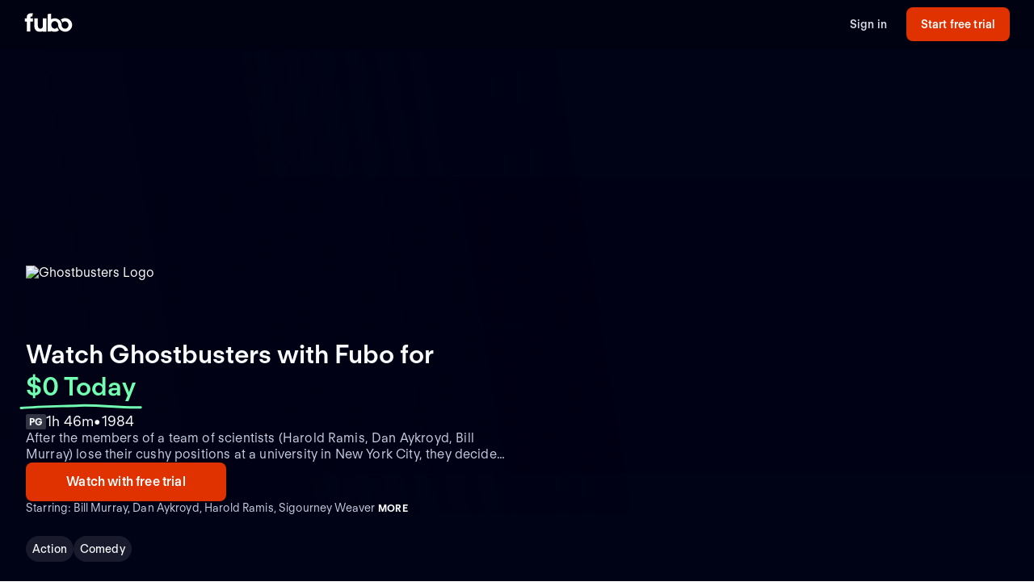

--- FILE ---
content_type: text/html
request_url: https://www.fubo.tv/al/al1%3Fv%3D1%26a%3Dplay%26t%3Dprogram%26pid%3DMV000184850000%26o%3D0&irmp=1206980&irad=599309
body_size: 3329
content:
<!doctype html><html lang="en"><head><meta http-equiv="Accept-CH" content="DPR, Width, Viewport-Width"/><meta charset="utf-8"/><meta name="viewport" content="width=device-width,initial-scale=1"/><meta name="format-detection" content="telephone=yes"/><meta property="fb:app_id" content="162788457265492"/><script type="module" crossorigin src="/assets/index-BoWjrpBs.js"></script><link rel="stylesheet" crossorigin href="/assets/index-BNPHZOXk.css"><link rel="manifest" href="/assets/manifest-D_or4UGM.webmanifest"><meta name="mobile-web-app-capable" content="yes"><meta name="theme-color" content="#242424"><meta name="application-name" content="FuboTV"><link rel="apple-touch-icon" sizes="57x57" href="/assets/apple-touch-icon-57x57-BHt5q8Mm.png"><link rel="apple-touch-icon" sizes="60x60" href="/assets/apple-touch-icon-60x60-BjFpxMGz.png"><link rel="apple-touch-icon" sizes="72x72" href="/assets/apple-touch-icon-72x72-BOpKKvMO.png"><link rel="apple-touch-icon" sizes="76x76" href="/assets/apple-touch-icon-76x76-N-Jg_n13.png"><link rel="apple-touch-icon" sizes="114x114" href="/assets/apple-touch-icon-114x114-CjXLq8uD.png"><link rel="apple-touch-icon" sizes="120x120" href="/assets/apple-touch-icon-120x120-BaFO-1Xh.png"><link rel="apple-touch-icon" sizes="144x144" href="/assets/apple-touch-icon-144x144-xlbb1Pg0.png"><link rel="apple-touch-icon" sizes="152x152" href="/assets/apple-touch-icon-152x152-CCP6gFiZ.png"><link rel="apple-touch-icon" sizes="167x167" href="/assets/apple-touch-icon-167x167-DSnj2mto.png"><link rel="apple-touch-icon" sizes="180x180" href="/assets/apple-touch-icon-180x180-CtVueX85.png"><link rel="apple-touch-icon" sizes="1024x1024" href="/assets/apple-touch-icon-1024x1024-TxmDrpzR.png"><meta name="apple-mobile-web-app-capable" content="yes"><meta name="apple-mobile-web-app-status-bar-style" content="black-translucent"><meta name="apple-mobile-web-app-title" content="FuboTV"><link rel="icon" type="image/x-icon" href="/assets/favicon-vQkHx7mS.ico"><link rel="icon" type="image/png" sizes="16x16" href="/assets/favicon-16x16-D9UfVvZ2.png"><link rel="icon" type="image/png" sizes="32x32" href="/assets/favicon-32x32-ByJ91-JY.png"><link rel="icon" type="image/png" sizes="48x48" href="/assets/android-chrome-48x48-B_8hhD7j.png">  <script type="module">import.meta.url;import("_").catch(()=>1);(async function*(){})().next();if(location.protocol!="file:"){window.__vite_is_modern_browser=true}</script>
  <script type="module">!function(){if(window.__vite_is_modern_browser)return;console.warn("vite: loading legacy chunks, syntax error above and the same error below should be ignored");var e=document.getElementById("vite-legacy-polyfill"),n=document.createElement("script");n.src=e.src,n.onload=function(){System.import(document.getElementById('vite-legacy-entry').getAttribute('data-src'))},document.body.appendChild(n)}();</script>
</head><body><div id="root"></div><div id="portal"></div>  <script nomodule>!function(){var e=document,t=e.createElement("script");if(!("noModule"in t)&&"onbeforeload"in t){var n=!1;e.addEventListener("beforeload",(function(e){if(e.target===t)n=!0;else if(!e.target.hasAttribute("nomodule")||!n)return;e.preventDefault()}),!0),t.type="module",t.src=".",e.head.appendChild(t),t.remove()}}();</script>
  <script nomodule crossorigin id="vite-legacy-polyfill" src="/assets/polyfills-legacy-CYH5Xb2N.js"></script>
  <script nomodule crossorigin id="vite-legacy-entry" data-src="/assets/index-legacy-BMYeXKz3.js">System.import(document.getElementById('vite-legacy-entry').getAttribute('data-src'))</script>
</body></html>

--- FILE ---
content_type: text/html; charset=utf-8
request_url: https://www.fubo.tv/welcome/program/MV000184850000/ghostbusters?al=al1%3F%26a%3Dgoto%26d%3Dprogram%26irad%3D599309%26irmp%3D1206980%26o%3D0%26pid%3DMV000184850000%26v%3D1
body_size: 21019
content:
<!DOCTYPE html><html style="scroll-behavior:smooth" lang="en-US"><head><meta charSet="utf-8"/><meta name="viewport" content="width=device-width,initial-scale=1,maximum-scale=1"/><meta name="next-head-count" content="2"/><meta http-equiv="Accept-CH" content="DPR, Viewport-Width, Width"/><link rel="preload" crossorigin="anonymous" as="font" href="https://fonts.fubo.tv/web/ft-regola-neue/FTRegolaNeue-Light.woff2"/><link rel="preload" crossorigin="anonymous" as="font" href="https://fonts.fubo.tv/web/ft-regola-neue/FTRegolaNeue-LightItalic.woff2"/><link rel="preload" crossorigin="anonymous" as="font" href="https://fonts.fubo.tv/web/ft-regola-neue/FTRegolaNeue-Regular.woff2"/><link rel="preload" crossorigin="anonymous" as="font" href="https://fonts.fubo.tv/web/ft-regola-neue/FTRegolaNeue-RegularItalic.woff2"/><link rel="preload" crossorigin="anonymous" as="font" href="https://fonts.fubo.tv/web/ft-regola-neue/FTRegolaNeue-Medium.woff2"/><link rel="preload" crossorigin="anonymous" as="font" href="https://fonts.fubo.tv/web/ft-regola-neue/FTRegolaNeue-MediumItalic.woff2"/><link rel="preload" crossorigin="anonymous" as="font" href="https://fonts.fubo.tv/web/ft-regola-neue/FTRegolaNeue-Semibold.woff2"/><link rel="preload" crossorigin="anonymous" as="font" href="https://fonts.fubo.tv/web/ft-regola-neue/FTRegolaNeue-SemiboldItalic.woff2"/><link rel="preload" crossorigin="anonymous" as="font" href="https://fonts.fubo.tv/web/ft-regola-neue/FTRegolaNeue-Bold.woff2"/><link rel="preload" crossorigin="anonymous" as="font" href="https://fonts.fubo.tv/web/ft-regola-neue/FTRegolaNeue-BoldItalic.woff2"/><link rel="preload" crossorigin="anonymous" as="font" href="https://fonts.fubo.tv/web/ft-regola-neue/FTRegolaNeue-Heavy.woff2"/><link rel="preload" crossorigin="anonymous" as="font" href="https://fonts.fubo.tv/web/ft-regola-neue/FTRegolaNeue-HeavyItalic.woff2"/><link rel="preconnect" crossorigin="anonymous" href="https://amolio.fubo.tv"/><link rel="preconnect" crossorigin="anonymous" href="https://static.fubo.tv"/><link rel="preconnect" crossorigin="anonymous" href="https://imgx.fubo.tv"/><link rel="preconnect" crossorigin="anonymous" href="https://www.googletagmanager.com"/><link rel="dns-prefetch" crossorigin="anonymous" href="https://amolio.fubo.tv"/><link rel="dns-prefetch" crossorigin="anonymous" href="https://static.fubo.tv"/><link rel="dns-prefetch" crossorigin="anonymous" href="https://imgx.fubo.tv"/><link rel="dns-prefetch" crossorigin="anonymous" href="https://assets-imgx.fubo.tv"/><link rel="dns-prefetch" crossorigin="anonymous" href="https://www.googletagmanager.com"/><link rel="icon" type="image/x-icon" href="https://assets-imgx.fubo.tv/favicons/favicon.ico"/><link rel="icon" type="image/png" sizes="32x32" href="https://assets-imgx.fubo.tv/favicons/favicon-32x32.png"/><link rel="icon" type="image/png" sizes="16x16" href="https://assets-imgx.fubo.tv/favicons/favicon-16x16.png"/><link rel="apple-touch-icon" sizes="180x180" href="https://assets-imgx.fubo.tv/favicons/apple-touch-icon-180x180.png"/><link rel="manifest" href="https://assets-imgx.fubo.tv/favicons/manifest.webmanifest"/><meta name="theme-color" content="#ffffff"/><meta name="application-name" content="acq"/><meta name="apple-mobile-web-app-capable" content="yes"/><meta name="apple-mobile-web-app-status-bar-style" content="black-translucent"/><meta name="apple-mobile-web-app-title" content="acq"/><meta name="msapplication-TileColor" content="#ffffff"/><meta name="msapplication-TileImage" content="https://assets-imgx.fubo.tv/favicons/mstile-144x144.png"/><meta name="msapplication-config" content="https://assets-imgx.fubo.tv/favicons/browserconfig.xml"/><script type="application/ld+json">{"@context":"https://schema.org","@type":"Organization","name":"Fubo","url":"https://www.fubo.tv","logo":"https://assets-imgx.fubo.tv/favicons/favicon-48x48.png","sameAs":["https://www.facebook.com/fuboTV","https://twitter.com/fuboTV","https://www.instagram.com/fuboTV","https://www.linkedin.com/company/fuboTV"],"foundingDate":"2015","founder":[{"@type":"Person","name":"David Gandler"},{"@type":"Person","name":"Alberto Horihuela"},{"@type":"Person","name":"Sung Ho Choi"}],"address":{"@type":"PostalAddress","streetAddress":"1290 6th Ave","addressLocality":"New York","addressRegion":"NY","postalCode":"10104","addressCountry":"US"},"contactPoint":{"@type":"ContactPoint","contactType":"Customer Support","url":"https://support.fubo.tv","availableLanguage":["English","Spanish"]}}</script><link rel="preload" href="/_next/static/css/ad9d0de5f19adf06.css" as="style"/><link rel="stylesheet" href="/_next/static/css/ad9d0de5f19adf06.css" data-n-g=""/><noscript data-n-css=""></noscript><script defer="" nomodule="" src="/_next/static/chunks/polyfills-c67a75d1b6f99dc8.js"></script><script src="/_next/static/chunks/webpack-57f35fe0e4385c8e.js" defer=""></script><script src="/_next/static/chunks/framework-372dbe8801ebc430.js" defer=""></script><script src="/_next/static/chunks/main-e52a27984e420405.js" defer=""></script><script src="/_next/static/chunks/pages/_app-077cc8fa4c7727c2.js" defer=""></script><script src="/_next/static/chunks/1546-1568a56104a0d0bd.js" defer=""></script><script src="/_next/static/chunks/2397-b2553b2cd525e555.js" defer=""></script><script src="/_next/static/chunks/8268-3869f3696d6d99a9.js" defer=""></script><script src="/_next/static/chunks/pages/welcome/program/%5Bid%5D/%5Bslug%5D-022d3a01f27cf097.js" defer=""></script><script src="/_next/static/smCJ0eru8bYbff2ix0dUr/_buildManifest.js" defer=""></script><script src="/_next/static/smCJ0eru8bYbff2ix0dUr/_ssgManifest.js" defer=""></script></head><body><div id="__next" data-reactroot=""><style data-emotion="css m8dnq0">.css-m8dnq0{height:100vh;}</style><div class="css-m8dnq0"></div></div><script id="__NEXT_DATA__" type="application/json">{"props":{"pageProps":{"_nextI18Next":{"initialI18nStore":{"en":{"common":{"header":{"signin":"Sign in","signup":"Start free trial","signout":"Sign out","getaccess":"Get access","goToApp":"Go to app","20off":"Skip trial, get 20% off","getStarted":"Get started","logo":{"ariaLabel":"navigate to the home route of Fubo"},"bluebar":{"outage":"We are diligently working to restore access for any customers who may be experiencing issues. We apologize and thank you for your patience. Click here for more information","conmebol":"Watch CONMEBOL World Cup qualifiers live.","signup":"Sign up","2weeks":"New offer: Try Fubo free for 2 weeks. New users only.","canadaWC":"FIFA World Cup 2022 is not available in Canada on Fubo.","superbowl":"Super Bowl LVIII is NOT available in Canada on Fubo.","BKFC":"Watch BKFC Knucklemania IV on Fubo."}},"footer":{"about":"Fubo is the world’s only sports-focused live TV streaming service with top leagues and teams, plus popular shows, movies and news for the entire household. Watch 100+ live TV channels, thousands of on-demand titles and more on your TV, phone, tablet, computer and other devices.","aboutCAN":"Fubo is the world’s only sports-focused live TV streaming service with top leagues and teams, plus popular shows, movies and news for the entire household. Watch live TV channels, thousands of on-demand titles and more on your TV, phone, tablet, computer and other devices.","terms":"Terms of Service","privacy":"Privacy Policy","advertise":"Advertise","jobs":"Careers","press":"Press inquiries","investors":"Investors","affiliate":"Become an affiliate","helpCenter":"Help Center","accessibility":"Accessibility","news":"News","callus":"Call us","contactus":"Contact us","contactPhoneNumber":"(844-441-3826)","callUsPhoneNumber":"Call us: (844-441-3826)","yourPrivacyChoices":"Your privacy choices","privacySettings":"Privacy Settings","unsolicitedSubmissionsUrl":"Unsolicited submissions","compare":"Compare","directory":"Directory","directories":"Directories","browse":"Browse","aboutUs":"About us","help":"Help","findAGame":"Find a game","findAChannel":"Find a channel","fuboVsSling":"Fubo vs Sling","fuboVsYouTubeTV":"Fubo vs YouTube TV","fuboVsDirecTV":"Fubo vs DirecTV","fuboVsCable":"Fubo vs Cable","fuboVsPhilo":"Fubo vs Philo","networks":"Networks","teams":"Teams","leagues":"Leagues","NFLGames":"NFL games","collegeFootball":"College football games","AllUpcomingGames":"All upcoming games","CompareHub":"Comparison Hub","shows":"Shows","chatWithUs":"Chat with us","ourPlans":"Our plans","supportedDevices":"Supported devices","channels":"Channels"},"App":{"Athlete":{"MetaDescription":"View the player profile of {{name}} of the {{team}}. Start your free trial and stream upcoming games on any device with Fubo.","Career":"Career","TopPlayers":"Top players","TopPlayersTeamTitle":"Top {{teamName}} players"},"Series":{"WatchLive":"Watch live and on demand","OnDemandSeasonCount_one":"from {{count}} season available on demand","OnDemandSeasonCount_other":"from {{count}} seasons available on demand","EpisodeCount_one":"{{count}} episode","EpisodeCount_other":"{{count}} episodes","OnDemandEpisodeCount_one":"{{count}} episode available on demand","OnDemandEpisodeCount_other":"{{count}} episodes available on demand","OriginalAirDate":"Original air date: {{date}}"},"Program":{"OriginalAirDate":"Original Air Date: {{date}}","WatchLive":"Watch live and on demand","MoreGenresContent":"More {{genres}} {{type}}","ExploreProgramOnFubo":"Explore {{type}} on Fubo","WatchWith":"Watch with","HowToWatch":"How to watch","MoreEpisodes":"More episodes","MayRequireAddOn":"May require add-on for additional monthly fee.","RequireAddOn":"Requires add-on for additional monthly fee.","AvailableOnDemond":"Available on demand","AvailableOnDemondWith":"Available on demand with"},"GameFinderV2":{"Heading":"Find a game","Subheading":"Today through {{date}}","WeCouldntFindThatGame":"We couldn't find that game","SearchForAGame":"Search for a game","Search":"Search","NoLeagueGamesForTwoWeeks":"There are no {{league}} games in the next two weeks","TryChangingLeague":"Try changing the league","TryLater":"Try later - this page can only display games in the next two weeks","SeeGames_one":"See {{count}} more game on {{date}}","SeeGames_other":"See {{count}} more games on {{date}}","SeeGamesTodayTomorrow_one":"See {{count}} more game {{date}}","SeeGamesTodayTomorrow_other":"See {{count}} more games {{date}}","FAQ":{"WhatIsGameFinderQuestion":"What is Fubo Game Finder?","WhatIsGameFinderAnswer":"Fubo Game Finder is a tool that displays games available in your area in the next two weeks from the most popular sports leagues.","SearchForAGameQuestion":"How do I search for a game on Fubo?","SearchForAGameQuestionAnswer":"Select the league of your preference, enter your zip code, and get a list of the upcoming matches.","WatchOnAnyDeviceQuestion":"Can I watch Fubo on any device?","WatchOnAnyDeviceAnswer":"In addition to our iOS and Android apps, you can watch Fubo on your TV with a Roku, Apple TV, Amazon Fire TV, or Chromecast. Simply install the Fubo app on your device and stream on your TV.","DoesFuboShowEveryLeagueQuestion":"Does Fubo show the games for every league?","DoesFuboShowEveryLeagueQAnswer":"No. Fubo displays the games available for a few of the most popular leagues like the NFL, NBA, MLB, and MLS, just to name a few."}},"GenrePages":{"MetaTitle":"Watch {{genre}} {{type}} Online | Fubo","ContentTypeShow":"TV Shows","MovieDescription":"Find the best {{genre}} movies to watch. Start your free trial and get access to hundreds of new \u0026 classic films to stream on any device with Fubo.","SeriesDescription":"Find the best {{genre}} TV shows to stream. Start your free trial and get access to hundreds of new \u0026 classic shows to stream on any device with Fubo.","GenrePageSummary":"Watch {{genre}} {{type}} with Fubo","GenreTitle":"{{genre}} {{type}}"},"OutOfMarket":{"NoContentInYourLanguage":"This content is available in a different language.","YouCanAccessLanguage":"You can access the page for your language","NoContentInYourRegion":"We’re sorry, this content is not available in your region.","YouCanAccessRegion":"You can access the page for your region","Here":"here","NotAvailableInYourRegion":"Not available in your region"},"Matches":{"PickTheWinner":"Pick the winner","VoteNow":"Vote now!","VoteForTeam":"Vote for {{teamName}}","ThanksForVoting":"Thanks for voting!","VotedTeam":"{{teamName}} for the win!","Percentage":"{{percentage}}%","VotingFailedMsg":"We can't reach the voting system at this moment. Please try again later.","Final":"Final","Penalties":"Penalties","Pens":"Pens"},"SimplifiedFeatures":{"Channels":"{{channelCount}} channels","FourK":"4K included","CloudDvr":"{{amount}} hours Cloud DVR","UnlimitedCloudDvr":"Unlimited Cloud DVR","UnlimitedHoursOfCloudDvr":"Unlimited hours of Cloud DVR","FreeTrial":"Free Trial","UnlimitedScreens":"Watch on up to {{count}} screens at once","NoContractOrCommitment":"No contract or commitment","NoFuboBasePlanRequired":"No Fubo base plan required","AdditionalFreeChannels":"Additional {{count}} FREE channels of live TV"},"JDPower":{"Headline":"#1 in Customer Satisfaction","SubHeadingLiveTV":" among Live TV Streaming Providers by J.D. Power."},"WelcomeFAQ":{"FrequentlyAskedQuestions":"Frequently asked questions","recordGamesAndShowsQuestion":"Can I record games \u0026 shows?","recordGamesAndShowsAnswer":"Yes, most of our plans come with 1000 hours of Cloud DVR space at no extra charge; while our Latino plan comes with 250 hours of space included. Record and watch from any device. Your recordings never expire.","recordGamesAndShowsAnswerUnlimitedDvr":"Yes, all of our plans come with unlimited Cloud DVR space at no extra charge. Record and watch from any device. Recordings expire after 9 months.","recordGamesAndShowsAnswerUP":"Yes, all of our plans come with Cloud DVR space at no extra charge. Record and watch from any device.","canadaRecordGamesAndShowsAnswer":"Yes, every Fubo account comes with up to 1000 hours of Cloud DVR space at no extra charge. Record and watch from any device. Your recordings never expire.","simultaneousDevicesQuestion":"How many devices can I simultaneously watch on?","simultaneousDevicesCanadaAnswer":"Fubo can be actively streamed on 3 devices at the same time.","simultaneousDevicesAnswer":"Most of our plans allow you to watch on up to 10 devices at once on your home internet connection, plus three on the go. With our Latino plan, you’ll be able to watch on up to two devices at the same time.","devicesQuestion":"What devices can I watch Fubo on?","devicesAnswer":"You can watch Fubo on your computer, iPhone, iPad, Android phone and tablet, Roku, Apple TV, Xbox, Chromecast and Amazon Fire TV.","streamOnTVQuestion":"Can I stream shows on my TV?","streamOnTVAnswer":"Yes. The easiest way to watch Fubo on your TV is with a Roku, Apple TV, Amazon Fire TV or Chromecast. Simply install the Fubo app on your device to stream on your TV.","canadaStreamOnTVAnswer":"Yes. The easiest way to watch Fubo on your TV is with a Roku, Apple TV, Amazon Fire TV, LG or Hisense. Simply install the Fubo app on your device to stream on your TV.","availableChannelsQuestion":"Does Fubo have channels like ABC, NBC, FOX and CBS?","availableChannelsAnswer":"Fubo has ABC*, CBS*, and FOX* as well as ESPN, FOX Sports, NFL Network, FOX News, FX, Paramount Network, CBS Sports, and Disney Channel among others. We do not currently offer NBC. *Regional restrictions apply.","soccerAvailableQuestion":"Can I watch soccer leagues live with Fubo?","soccerAvailableAnswer":"Yes! Fubo networks broadcast Premier League, Champions League, MLS, Ligue 1 and many others leagues and tournaments.","otherSportsAvailableQuestion":"Are leagues like the NFL, NBA, MLB and others available?","otherSportsAvailableAnswer":"Absolutely! Not only does Fubo have the NFL, NBA and MLB, but you can also watch NHL, NASCAR, MLS, golf, tennis, boxing, MMA, college sports and more. Plus, we have golf majors, tennis majors and Triple Crown races, as well as full coverage of specials like the Super Bowl, World Series, NBA Finals, and Stanley Cup Playoffs.","showsToWatchQuestion":"What are some shows I can watch on Fubo?","showsToWatchAnswer":"Fubo gives you live and on-demand access to top shows like 60 Minutes, ¡Despierta América!, 48 hours, Shark Tank, Jeopardy!, Top Chef, Grey’s Anatomy, Friends, Perry Masson, NCIS, 9-1-1, SpongeBob Square Pants, PAW Patrol, Bluey… the list keeps growing."},"canadaWelcome":{"channelHeader":"Up to {{channelCount}} live channels. Zero filler.","channelSubHeader":"Purchase a Premium Plan to access all news, movies and TV shows","devicesHeader":"Your screen. Your terms.","devicesSubHeader":"Download the free Fubo apps for all your devices. Watch what you want, when you want.","pageHeader":"Live sports from the biggest leagues","pageSubHeader":"Home of Premier League in 4K and PLTV. Stream live TV anywhere, anytime.","pageCTAText":"No fees. No commitment.","leaguesHeader":"Canada's home to streaming live sports","leaguesSubHeader":"Don’t miss a match. Watch all your favourite shows live and on-demand","plansHeader":"Which plan is best for you?","plansSubheading7daysFree":"Watch 7 days free. Cancel anytime.","WatchBuffaloSabres":"Watch the Buffalo Sabres live","FuboSportsNiagara":"Fubo Sports Niagara is available in the Niagara region only. Regional restrictions apply."},"A11y":{"ArrowForward":"arrow forward","ArrowBackward":"arrow backward","Channels":"channels","ChannelsCapitalized":"Channels","CloudDvr":"Cloud DVR","Devices":"devices","FuboTVPlatforms":"Fubo platforms","PlanDetails":"Plan Details"},"Event":{"Ended":"Ended"},"Label":{"AdditionalPlans":"Additional plans","BrowseOurPlans":"Browse our plans","BrowsePlansSubheading":"Our streaming plans let you watch live sports and tv channels, as well as full episodes and movies on demand.","ErrorSomethingWentWrong":"Oops! Something went wrong","ErrorUnableToRetrievePlans":"We were unable to retrieve the available plans.","TryAgain":"Try again","AboutX":"About {{title}}","More":"More","AvailableOnFubo":"Watch on Fubo with","DaysFree_other":"{{count}} days free","DaysFree_one":"{{count}} day free","PlansStartAtDisclaimer_other":"*{{promoPrice}} for the first {{count}} months, then {{price}} per month.","PlansStartAtDisclaimer_one":"*{{promoPrice}} for the first month, then {{price}} per month.","PromoBanner_one":"Save {{amount}} on your first month of Fubo!","PromoBanner_other":"Save {{amount}} on your first {{count}} months of Fubo!","CricketBanner":"Watch cricket for less with our new Zee Family plan","FreeTrialCTA":"Start free trial","AvailableOn":"Available on","AboutThisSeries":"About This Series","Live":"Live","LiveAndUpcoming":"Live and Upcoming","LiveAndUpcomingFor":"Live and upcoming for {{name}}","MoreTeamName":"More {{teamName}}","LatestEpisodes":"Latest Episodes","Season":"Season","AllSeasons":"All seasons","OnDemand":"On Demand","OnDemandFor":"On demand for {{name}}","OriginalAirDate":"Original Air Date","NoFreeTrial":"There is no free trial with this plan.","PrePaidXMo":"Prepaid every {{numberOfMonths}} months at ","PrePaid12Mo":"Prepaid every 12 months at {{price}}","PrePaidApprox":"Approximate cost per month. Prepaid for {{numberOfMonths}} months at {{price}}","ViewMoreEpisodes":"View more episodes","Genres":"Genres","Rating":"Rating","Playback":"Playback","Synopsis":"Synopsis","AboutChannel":"About {{channelName}}","WatchLive":"Watch Live","AirDate":"Airs: {{airDate}}","Image":{"Poster":"{{heading}} poster","Episode":"{{heading}} episode image"},"BestValue":"Best Value","PopularChannelsIncludedWithFubo":"Popular channels included with Fubo","Upcoming":"Upcoming","Final":"Final: {{title}} on {{date}}","ReadMorePlus":"Read More +","WatchWithFreeTrial":"Watch with free trial","WatchLiveWithFubo":"Watch {{name}} live with Fubo","SignUpToWatch":"Sign up for Fubo to watch","LoadMore":"Load more","SeeMore":"See more","Aired":"Aired","MoreTeamsInLeague":"More teams in {{leagueName}}","Teams":"Teams","Team":"Team","Today":"Today","Tomorrow":"Tomorrow","XSeasonsAreAvailable":"{{seasonsCount}} seasons available on demand ({{episodesCount}} episodes)","XSeasonsAreAvailableNoEpisodes":"{{seasonsCount}} seasons available on demand","NoContentAvailable":"No live or upcoming content available at this time","NoOnDemandAvailable":"No on demand content available at this time","TVSeries":"TV Series","WatchLiveTVAndSportsWithoutCable":"Watch live tv and sports without cable TV","SeeAll":"See all","Directory":"Directory","Leagues":"Leagues","Networks":"Networks","Matches":"Matches","IncludedWithFubo":"Included with Fubo","PopularGamesOnFubo":"Popular games on Fubo","PopularOnFubo":"Popular on Fubo","PopularUpcomingGamesOnFubo":"Popular upcoming games on Fubo","PopularLeaguesOnFubo":"Popular leagues on Fubo","PopularEntertainmentOnFubo":"Popular entertainment on Fubo","PopularChannelsIncludedOnFubo":"Popular channels included with Fubo","PopularOnNetwork":"Popular on {{network}}","PlanComparison":"Compare plans","MoreSportsOnFubo":"More sports on Fubo","PlansStartAt":"Plans start at {{price}}","AddOnForAdditionalMonthly":"Add {{addOn}} for an additional {{price}}","BrowseAllAvailablePlans":"Browse all available plans","WeCouldntFindThisPage":"We couldn't find this page","WhatCanYouDo":"What can you do?","CheckTheURLForTypos":"Check the URL for typos","EnjoySomethingElseOnFuboSignUp":"Enjoy something else on Fubo by signing up","EnjoySomethingElseOnFuboGoIntoApp":"Enjoy something else on Fubo by going to the app","EnjoySomethingElseOnFuboFreeTrial":"Enjoy something else on Fubo by starting a free trial","NothingWeRemovedThisPage":"Nothing — we might have removed this page","WeDoThisWhenMatchHasEnded":"(we do this when a match has ended)","FreeTrialOnAllPlans":"Free trial on all plans","LiveSportsAndEntertainment":"Live sports \u0026 entertainment without cable TV","UpToHoursOfCloudDVR":"Up to {{numOfHours}} hours of Cloud DVR","DisclaimerAddTaxesFeesRegion":"Additional taxes, fees and regional restrictions may apply. Prices subject to change.","DisclaimerAddTaxesRegion":"Additional taxes and regional restrictions may apply. Prices subject to change.","CancelAnytime":"Cancel anytime.","StreamHundredsOfChannels":"Stream hundreds of channels including local sports and news.","GoToEpisodePage":"Go to episode page","UnitYear":"year","UnitQuarter":"quarter","UnitMonth":"month","UnitYears":"years","UnitQuarters":"quarters","UnitMonths":"months","PricePeriod":{"Yr":"yr","Mo":"mo","Qtr":"qtr"},"GoToLeague":"Go to league","Features":"Features","FeaturedPlans":"Featured plans","Premium":"Premium","NotALotOfGames":"Not a lot of games right now. Find more games on","FindGames":"Find games on Fubo","at":"at","MoreOnFubo":"More {{contentType}} on Fubo","Standings":"Standings","ViewAllPlansAndAddons":"View all plans and add-ons","NoFreeTrialPlansSubtitle":"No annual contract. Watch anywhere.","Starring":"Starring","Schedule":"Schedule","For":"for","Plans":"Plans","OurPlans":"Our plans","AddOns":"Add-ons","ChannelBundles":"Channel bundles","AllPlansUSADisclaimer":"Additional taxes, fees and regional restrictions may apply. Prices subject to change. Cloud DVR recordings expire after 9 months.","AllPlansCanadaDisclaimer":"Additional taxes and regional restrictions may apply. Prices subject to change. Cloud DVR recordings expire after 9 months.","PriceSubjectToChangeDisclaimer":"Prices subject to change.","ComparePlanDetailsCTA":"Compare plan details","PlanComparisonBannerTitle":"Not sure which plan to take?","PlanComparisonBannerSoccerBasicTitle":"See what games are on each plan","PlanComparisonBannerSoccerBasicCTA":"See games by plan","StartFreeTrialWith":"Start free trial with {{selectedPlanName}}","ChoosePlanName":"Choose {{selectedPlanName}}","StartingIn":"Starting in","FullRoster":"Full roster","TeamLeaders":"Team leaders"},"Button":{"Record":"Record","RecordSeries":"Record Series","RecordDvr":"Record DVR","WatchNow":"Watch Now"},"Details":{"EmptyState":"We don't have anything for you to watch right now. Record this series so you never miss a new episode. In the meantime, checkout what else is on."},"ChannelsLogosViewAllModal":{"title":"View All Channels in {{zipCode}}","searchDescription":"Can't find what you're looking for? Try searching!"},"ChannelsLogosUI":{"header":"{{channelCount}} channels available in","altHeader":"{{channelCount}} channels available in your","area":"area","description":"Not your home location? Update the ZIP code above.","viewAllButton":"VIEW ALL CHANNELS IN {{zipCode}}","viewAllNoZip":"VIEW ALL CHANNELS IN YOUR AREA","seeAllChannels":"See all channels","viewAllIn":"VIEW ALL CHANNELS IN ","searchPlaceholder":"Search for a channel by name","searchEmptyState":"Sorry, there are no titles that match your criteria.  Please try again."},"ChannelFinder":{"header":"{{channelCount}} channels available in your area","description":"Not your home location? Update the ZIP code above.","seeAllChannels":"See all channels","searchPlaceholder":"Search","searchEmptyState":"Sorry, there are no channels that match your criteria.  Please try again.","viewAllChannels":"View all channels"},"BillingPeriod":{"Save":"Save {{savings}}%","SaveUpTo":"Save up to {{savings}}%","Monthly":"Monthly","Quarterly":"Quarterly","Annual":"Annual","BestValue":"Best value!"},"SoccerFeature":{"Spreadsheet":{"Top200Games":"Top 200+ games","All760Games":"All 760 games"}},"TrialPeriod":{"Day":"Day","Days":"Days"},"PlanCard":{"SeePlans":"See plans","PriceToday":"${{price}} Today","Today":"Today","PriceAfterTrial":"{{price}} after trial","AfterTrial":"after trial","AfterFirstMonth":"after first month","IncludedInYourPlan":"Included in your plan","CanadaPromoMonth":"50% off first month","CanadaPromoQuarter":"50% off first 3 months","CanadaPromoEssentialsQuarter":"50% off first 3 months","CanadaPromoEssentialsYear":"$40 off first year","CanadaPromoYear":"$60 off first year","StartFreeTrial":"Start free trial","ChooseThisPlan":"Choose this plan","DiscountText":"Savings","CanadaPremierleague":"Premier League, Serie A \u0026 more","CanadaSerieA":"All Serie A, Ligue 1 \u0026 more","CanadaIncludingChannels":"HGTV, Disney Channels \u0026 more","CanadaIncludesPremierLeague4K":"Includes Premier League 4K","CanadaWatchOnAllDevices":"Watch on all your devices","CanadaCloudDVRHours":"{{dvrHours}} hours of Cloud DVR space","CanadaAmountChannels":"{{baseChannelCount}} channels","CanadaEntertainmentChannels":"{{entertainmentCanadaCount}}+ entertainment channels","LearnMore":"Learn more","CanadaHGTVandFood":"HGTV, Food Network \u0026 more","CanadaDisney":"Disney Channel, Disney XD, Disney Junior","CanadaGlobalHGTV":"Global TV, HGTV \u0026 more","CanadaTreeHouseEtc":"Disney Channel, Treehouse, Cartoon Network","MostPopular":"Most Popular","Sale":"Sale","AverageCostPerMonth":"Average cost per month.","ChargedForTheFirstMonths":"Charged for the first {{planDisclaimerDuration}} months at","ChargedEveryNMonths":"Charged every {{planDisclaimerDuration}} months at","PriceForTheFirstMonthThen":"{{price}} for the first month, then","PricePerMonthForTheFirst":"{{price}} per month for the first {{promoLength}} month, then","PricePerMonthForTheFirstPlural":"{{price}} per month for the first {{promoLength}} months, then","PriceThen":"{{price}}, then","PriceForTheFirstNMonths":"{{price}} for the first {{planDisclaimerDuration}} months, then","PricePerMonth":"{{regularPrice}} per month","PriceEveryNMonths":"{{regularPrice}} every {{planDisclaimerDuration}} months","PriceWithCommitmentsDisclaimer":"With a {{committedTermLength}} month commitment {{disclaimerText}} With no commitment {{upsellDisclaimerText}}"},"PlanComparison":{"ChannelCount":"{{count}} channels","searchInPostalCodePlaceholder":"Search for channels in {{postalCode}}","searchPlaceholder":"Search","ChannelFinder":{"noChannelsFound":"Sorry, there are no channels in the selected plans. Try changing the plans.","AvailableForAdditional":"Available for an additional charge","NumChannels":"{{count}} channels"},"Addons":{"Addons":"Add-ons","NotAvailable":"Not available","Included":"Included"}},"Offer":{"WatchWithFuboTV":"Watch {{name}} with Fubo","WatchGamesLive":"Watch {{name}} games live","WatchGamesLiveWithFubo":"Watch {{name}} games live with Fubo","HowToWatch":"How to watch {{name}} without cable TV","Features":{"StartTrial":"Start your Fubo free trial","Access":"Get access to your favorite live sports and shows on demand","NoCommitments":"No commitments to start, cancel your trial anytime","SignUp":"Sign up for Fubo","CloudDVR":"Record your favorite shows to Cloud DVR"}},"DetailPages":{"LeaguePageSummary":"Stream {{leagueName}} games and follow your favorite teams all season long.","TeamPageSummary":"Stream the {{teamName}} games live and watch the {{leagueName}} all season long."},"Faq":{"HowCanIWatch":"How can I watch {{title}}?","StreamTitleOnFubo":"Stream {{title}} on Fubo from your computer, iPhone, iPad, Android phone and tablet, Roku, Apple TV, Xbox, Chromecast and Amazon Fire TV. Start your free trial to watch {{title}} for free.","StreamTitleNoFreeTrial":"Stream {{title}} on Fubo from your computer, iPhone, iPad, Android phone and tablet, Roku, Apple TV, Xbox, Chromecast and Amazon Fire TV. No contract, cancel anytime","HowManySeasons":"How many seasons of {{title}} are there?","SeasonIsIncluded":"Season {{seasonNumber}} of {{title}} is included on demand with a Fubo subscription.","SeasonsAreIncluded":"Seasons {{seasonsNumber}} of {{title}} are included on demand with a Fubo subscription."},"Geoblock":{"WereSorry":"We're Sorry.","FuboContentNotAvailable":"Fubo content is currently not available in your location.","SeeingMessageInError":"Seeing this message in error? Visit our Help Center at","ForMoreDetails":"for more details or assistance."},"Metadata":{"MatchMetaDescription":"Watch the {{title}} game on {{airingType}} live. Start your free trial today! Watch your local teams with Regional Sports Networks. Stream ABC, CBS, FOX, ESPN \u0026 more.","MatchMetaDescriptionCanada":"Watch {{title}} with Fubo in Canada. Stream live TV without cable TV. Cloud DVR included. No installation. No contract, cancel anytime.","MatchMetaDescriptionSpain":"Watch {{title}} with Fubo. Cancel anytime. Fubo is an Internet TV service that offers TV channels with live entertainment programs and the most prestigious sports events in the world. The service provides access to national and local channels through TV, tablets, mobile devices, and laptops.","MatchDefaultTitle":"Watch {{title}} (Free Trial)","MatchCanadaTitle":"Watch {{title}} | Stream on Fubo","MatchSpainTitle":"{{title}} | Fubo"},"WelcomeDevices":{"headerTitle":"Watch on all your devices","headerSubTitle":"Free Fubo apps for all your devices. Watch what you want, when you want.","headerLink":"Learn more"},"dtc":{"cardHeader1":"Included with your plan","cardHeader2":"Get all this for only ${{price}}/mo","title":"Watch {{name}} with Fubo","title2":"Watch {{name}} \nwithout cable","price":"Only ${{price}}/mo","hallmarkPlus":{"description":"Hallmark+ gives you access to the Hallmark Channel's best movies, shows and miniseries, including their exclusive originals, charming rom-coms, suspenseful mysteries and popular holiday collection.","valueOffer1":"Stream exclusive Hallmark+ movies, shows \u0026 more","valueOffer2":"Exclusive Hallmark+ movies,\nshows \u0026 more"},"paramountWithShowtime":{"description":"Includes SHOWTIME and select Paramount+ content. More Paramount+ content only available on the Paramount+ app.","valueOffer1":"Stream Billions, Dexter and more top shows without cable","valueOffer2":"Popular original series like Billions,\nDexter \u0026 more"},"mlbTv":{"description":"See every out-of-market MLB team in action in over 2,000 live games this season. Watch live from your TV, phone and other devices. Unlimited Cloud DVR included.","valueOffer1":"Enjoy up to 2,000 MLB games this season","valueOffer2":"Every out-of-market MLB game","valueOffer3":"MLB Network, MLB Big Inning \u0026 more"},"dazn":{"description":"DAZN grants ringside access to action-packed fights, including fight nights for exclusive X Series crossover boxing, mixed martial arts and more.","valueOffer1":"DAZN 1 channel. Only on Fubo."},"mgmPlus":{"description":"Enjoy acclaimed original series and blockbuster movies from MGM, live and on-demand.","valueOffer1":"MGM+ movies, series \u0026 more"},"starz":{"description":"Comes with the whole family of STARZ live channels, plus on-demand access to all STARZ shows and movies.","valueOffer1":"STARZ movies, series \u0026 more"},"beinSports":{"description":"beIN SPORTS is home to world-class soccer including European soccer leagues and tournaments, Ligue 1, SüperLig, and Coupe de France, the most prestigious South American soccer tournaments, Copa Libertadores, Copa Sudamericana, and Recopa Sudamericana as well as the Africa Cup of Nations, among others.","valueOffer1":"10 channels of sports coverage"}}},"Forms":{"label":{"zipCode":"ZIP code","postalCode":"postal code","enterYourZipCode":"Enter your ZIP code","enterYourPostalCode":"Enter your postal code"},"validation":{"zipCodeRequired":"Please enter a valid ZIP code","zipCodeMinLength":"Please enter a 5-digit ZIP code","postalCodeRequired":"Please enter a postal code","postalCodeValid":"Please enter a valid postal code","postalCodeMinLength":"Please enter a 6-character postal code","invalidZipCode":"Invalid ZIP","invalidPostalCode":"Invalid postal code"}},"devices":{"banner":{"topHeading":"Apps and Devices","subHeading":"Download the free Fubo app for your phone, TV and more.","bodyHeading":"Watch Live TV on all your devices","disclaimer":"Disclaimer: This site contains product affiliate links to Amazon.com. We may receive a commission if you make a purchase after clicking on one of these links.","compatibleDisclaimer":"You don’t need to buy a new device if you already own a device compatible with Fubo. To review the full list of compatible devices, visit","thisPage":"this page."},"devices":{"buyOnAmazon":"Buy on Amazon","appStore":"Visit app store","specificAppStore":"Visit the {{deviceName}} App Store","watchTV":"Watch On Your TV","watchMobile":"Watch On Your Phone \u0026 Tablet","watchPC":"Watch \u0026 Cast From Your Computer"},"help":{"heading":"Have Questions?","subheading":"Visit the Help Center to learn more about supported devices.","cta":"Visit The Help Center"}},"usWelcome":{"hero":{"title":"LIVE TV \u0026 SPORTS WITHOUT CABLE","subtitle":"350+ top channels. Unlimited DVR included.","subtitleNoTrial":"No commitment. Cancel anytime.","subtitleNoFreeTrialTest":"350+ top channels. Unlimited DVR included."},"carouselSection":{"heading":"What to Watch","subHeading":"The perfect mix of sports and entertainment. Live and on demand.","shows":"Shows","news":"News","sports":"Sports","movies":"Movies"}},"canadaWelcomeV2":{"hero":{"title":"Canada's home to streaming live sports","subtitle":"No fees. No commitment."}},"usWelcomeV2":{"hero":{"title":"Live sports \u0026 TV without cable","subtitle":"Start your free trial. No commitment. Cancel anytime.","subtitleNoTrial":"No commitment. Cancel anytime.","subtitleNoFreeTrialTest":"350+ top channels. Unlimited DVR included."},"carouselSection":{"heading":"What to Watch","subHeading":"The perfect mix of sports and entertainment. Live and on demand.","shows":"Shows","news":"News","sports":"Sports","movies":"Movies"}},"RSS":{"Athletic":{"Title":"From The Athletic"}},"spainWelcome":{"videoSection":{"heading":"Starting at only 3,99€/month","subheading":"Top series, cartoons, tv shows and many more","cta":"Start free trial","subcta":"No contracts. No extra fees."},"carouselSection":{"heading":"The highlights of every channel","subheading":"Your perfect combination of series, cartoons and entertainment for the family.","mseries":"Movistar Series 2","series":"Top Series","kids":"Kids","entertainment":"Entertainment"},"features":{"heading":"You can watch your favorites channels in a different way now","channels":{"heading":"Your Favorite Channels","description":"Enjoy the best of TV without additional charges, contracts or long term commitment. Cancel anytime."},"dvr":{"heading":"DVR Cloud","description":"We give you 30 hours of DVR cloud to record your favorite content and watch it whenever you want to."},"cta":"Try Now"},"devices":{"heading":"All the content whenever and wherever you want","subheading":"Enjoy it in all your devices","cta":"Start now"},"faq":{"heading":"FAQS"}},"Modal":{"Label":{"Close":"Close"},"OutOfMarketContent":{"Header":"Content not available","Body":"The content you are trying to access is not available in your country or region."},"NoContent":{"Header":"Content Not Found","Body":"Sorry, but we currently can't locate the content you're searching for."}},"GameFinder":{"subheading":"{{totalMatches}} Games to watch","subheading2":"on fubo","seeMoreGames":"See More Games","noResults":"No live or upcoming games","enterZip":"Enter your ZIP code","enterPostal":"Enter your postal code"},"ExternalGameFinder":{"seeGamesIn":"See games in","noAvailableGames":"There are no available {{leagueName}} games at the moment. Check out more games on"},"MatchCarousel":{"live":"LIVE","at":"at"},"ProductDetailsModal":{"PromoDisclaimer":"Promotion applies to first month only.","AdditionalFeesDisclaimer":"Additional taxes and fees may apply."},"Welcome":{"ParamountDisclaimer":"Includes SHOWTIME and select Paramount+ content. More Paramount+ content only available on the Paramount+ app."},"MetadataDefault":{"US":{"title":"Fubo - Watch Live Sports \u0026 TV Without Cable TV | Try It Free","description":"Watch ABC, CBS, FOX, ESPN and other top channels live - without cable TV. On your phone, TV and more. No contract. DVR included."},"Canada":{"title":"Fubo - Watch Live Sports \u0026 TV Without Cable TV | Try It Free","description":"Watch top channels live - without cable TV. No contract, cancel anytime. On your phone, TV and more. No contract. DVR included."},"Spain":{"title":"Fubo - Watch and record your favorite TV shows, cartoons, and movies","description":"Watch the best TV shows and movies online. fubo has the best series, kids' cartoons from Nickelodeon and Nick Jr., MTV reality shows, and entertainment programs for the whole family. Watch on any device: computer, iOS, Android, tablet, or smart TV."},"Pages":{"apps_page":{"title":"Fubo Supported Devices \u0026 TV Apps | Roku, Fire TV, Apple TV","description":"Watch Fubo on Roku, Fire TV, Apple TV, Android TV, iPhone, Android and more. See supported devices and start streaming live sports, news \u0026 entertainment."},"channels_page":{"title":"Fubo Channels \u0026 Plans | Compare Live Sports, News \u0026 Entertainment","description":"See Fubo’s channel lineup by plan—including sports, local networks and add-ons. Compare packages to find ESPN, FS1, regional sports and more in your area."},"directory_page":{"title":"Fubo Directory | All Leagues, Teams, Channels, \u0026 Games","description":"A complete, crawlable index of Fubo content, from sports and channels to devices and help. Start here to discover what’s on."},"directory_leagues_page":{"title":"Watch Sports Leagues on Fubo | NFL, NBA, MLB, Premier League \u0026 More","description":"Browse every league available on Fubo, including NFL, NBA, MLB, NHL, Premier League, Champions League and more. Find live games and upcoming matches."},"directory_teams_page":{"title":"Stream Live Games by Team on Fubo | NFL, NBA, MLB, College \u0026 More","description":"Find your favorite team on Fubo. Browse every NFL, NBA, MLB, NHL, college and soccer team to see where to stream live games and upcoming matches."},"directory_networks_page":{"title":"Fubo Networks \u0026 Channels | ESPN, FOX, CBS, ABC \u0026 More","description":"See every TV network available on Fubo. Stream top channels like ESPN, FOX, CBS, ABC, regional sports networks and more across all Fubo plans."},"directory_matches_page":{"title":"Live Sports Matches on Fubo | Upcoming Games \u0026 Streaming Schedule","description":"Discover live and upcoming sports matches on Fubo. Browse schedules for football, basketball, baseball, soccer, and more — all in one place."}}},"AttCardOfferTerms":{"title":"Terms and Conditions","description":"Reward Card Offer:  Ends 12/31/24. Available to Fubo subscribers who call (855) 806-9664 and order AT\u0026T Fiber.  $100 Reward Card w/purchase of Internet 300; $150 Reward Card w/purchase of Internet 500; $200 Reward Card w/purchase of Internet 1000 or higher.  Reward Card: After service installation, customer will be sent email or letter with redemption info.  Redemption req’d w/in 75 days from reward notification email or mail date. Card delivered w/in 3-4 weeks after redemption to customers who maintain and pay for qualifying service through reward fulfillment. Card expires at month-end 6 mos after issuance. For Cardholder Agreement, go to rewardcenter.att.com. Card is issued by The Bancorp Bank N.A., Member FDIC, pursuant to a license from Visa U.S.A. Inc. and can be used everywhere Visa debit cards are accepted in the United States, District of Columbia, US Virgin Islands, and Puerto Rico. No cash access. The Bancorp Bank N.A. does not endorse or sponsor and is not affiliated in any way with any product or service offered by AT\u0026T."},"SpreadsheetView":{"AfterTrial":"after trial","AppleTvBundle":"Free Apple TV 4K","AppleTvBundleDisclaimer":"Free Apple TV 4K offer is optional. 12-month commitment of {{planName}} is required to claim offer.","AppleTvBundleOptional":"Optional:","AppleTvBundleText":"with 12 month commitment","BuffaloSabres":"Buffalo Sabres","Channels":"Channels","Details":"Details","DVRHours":"DVR Hours","ESPNPlusDisclaimer":"For existing ESPN+ subscribers, this will not replace any ESPN+ subscription you may already have. All other accounts must be managed separately.","ESPNPlusIncluded":"ESPN+ included","FourK":"4K included","FreeTrial":"Free trial","FullLegalDisclaimer":"Additional taxes and fees may apply. Prices subject to change.","Mgm":"\u003cmgmPlus/\u003e included","Monthly":"Monthly price","ParamountWithShowtime":"\u003cparamountWithShowtime /\u003e included","PremierLeague4k":"Premier League in 4k","PremierLeagueSerieA":"Premier League, Serie A","PremiumCanadaChannels":"Global TV, Slice, Disney Channel, Treehouse","PriceToday":"\u003cprice/\u003e today","TryForPriceToday":"Try this plan for {{price}} today","RegionalFees":"Regional NBA, NHL and MLB games included","RegionalFeesV2":"Local NBA, NHL and MLB games","SportsPlusWRedZone":"\u003csportsPlusWithRedZone /\u003e included","SuperChannel":"Includes Super Channel","TrialBannerToday":"Try any plan for \u003cprice/\u003e today","Unlimited":"Unlimited","UnlimitedDVR":"Unlimited DVR","UnlimitedDVRDisclaimer":"Recordings expire after 9 months.","Ligue1ConcacafCpl":"Ligue 1, CONCACAF, CPL","DaznUEFA":"DAZN UEFA coverage","DaznNFL":"DAZN NFL coverage"},"AppleTvBundle":{"BlazingPerformance":"Blazing fast performance in 4K","FanFavoriteFeatures":"Plus fan-favorite features like unlimited Cloud DVR, live preview and background playback.","WatchAndPersonalize":"Simultaneously watch and personalize up to four channels, ensuring you never miss a crucial moment.","RiskFree":"Risk free — you can still cancel or change your mind during your free trial.","Disclaimer":"Offer available to customers who agree to keep {{planName}} subscription for 12 months after free trial. If you cancel before 12 months, you will be charged the cost of the device (MSRP $129.00 plus tax, if any). Subject to","TermsAndConditions":"Apple TV 4K terms and conditions","DisclaimerFAQ":"For more info see ","SpecialOffer":"Special offer","FreeAppleTV4K":"Free Apple TV 4K","AnnualCommitment":"with a 12 month commitment of","Value":"value"}}}},"initialLocale":"en","ns":["common"],"userConfig":{"i18n":{"defaultLocale":"en","locales":["en-US","en-CA","en","es-ES","es"]},"localePath":"/app/public/static/locales","reloadOnPrerender":false,"default":{"i18n":{"defaultLocale":"en","locales":["en-US","en-CA","en","es-ES","es"]},"localePath":"/app/public/static/locales","reloadOnPrerender":false}}},"auth":false,"query":{"al":"al1?\u0026a=goto\u0026d=program\u0026irad=599309\u0026irmp=1206980\u0026o=0\u0026pid=MV000184850000\u0026v=1"},"countryCode":"USA","initialState":"{\"athlete\":{\"athlete\":null,\"error\":null},\"plans\":{\"plans\":[],\"error\":null},\"offers\":{\"offers\":[],\"error\":null},\"market\":{\"market\":\"US\",\"countryCode\":\"USA\",\"language\":\"en-US\",\"languageTag\":\"en\",\"postal\":\"43230\"},\"modal\":{},\"auth\":{\"auth\":false,\"subscribed\":false},\"analytics\":{\"deviceId\":null,\"ftvCampaign\":null,\"cohortInitialized\":false,\"referer\":\"https://www.fubo.tv/welcome/program/MV000184850000?al=al1?%26a%3Dgoto%26d%3Dprogram%26irad%3D599309%26irmp%3D1206980%26o%3D0%26pid%3DMV000184850000%26v%3D1\",\"pageError\":null},\"planout\":{\"flags\":{\"nextjs-sample-feature\":false,\"acq-addon-overrides\":[],\"acq-welcome-headline\":{\"title\":\"LIVE SPORTS \u0026 TV WITHOUT CABLE TV\",\"subTitle\":\"100+ channels. Live and on demand. Cloud DVR included.\"},\"growth-blue-bar-outage\":false,\"growth-funnel-optimization\":\"unoptimized\",\"growth-experiments\":\"default\",\"growth-quarterly-exclusive\":\"default\",\"growth-esp-no-monthly\":\"default\",\"growth-can-free-trial\":\"default\",\"growth-dvr-pro\":\"default\",\"growth-new-spreadsheet\":\"default\",\"growth-us-trial\":\"default\",\"growth-billing-period-style\":\"switcher\",\"growth-us-welcome-plan-cards\":\"default\",\"growth-can-7-day-trial\":\"default\",\"acq-details-page-channels\":\"default\",\"acq-details-page-devices\":\"default\",\"acq-details-page-faq\":\"default\",\"growth-no-trial-confirmation\":\"default\",\"growth-jd-power\":\"default\",\"growth-show-world-cup-2022\":\"default\",\"growth-us-offer-select\":{\"preselect\":\"elite\",\"type\":\"spreadsheet\",\"trialRow\":false},\"growth-can-offer-select\":{\"preselect\":\"premium\",\"type\":\"plancards\"},\"growth-us-plans-at-top\":\"default\",\"growth-new-upsell\":\"default\",\"growth-welcome-hero\":\"default\",\"growth-canada-spreadsheet\":\"default\",\"growth-canada-price-elasticity\":\"default\",\"growth-welcome-gamefinder\":\"default\",\"growth-swither-savings\":\"default\",\"growth-canada-soup-swap\":\"default\",\"growth-discount-pricing-ca\":\"default\",\"growth-series-signup\":\"default\",\"growth-external-gamefinder\":\"default\",\"growth-detail-header-carousel\":\"default\",\"growth-welcome-gamefinder-ticker\":\"default\"}},\"sdFlags\":{\"isDefault\":true,\"isInitialized\":false,\"isFetching\":false,\"isRefetching\":false,\"flags\":{\"web:unified-platform\":{\"key\":\"web:unified-platform\",\"value\":false,\"ttl\":-1},\"web:unified-platform-growth\":{\"key\":\"web:unified-platform-growth\",\"value\":false,\"ttl\":-1},\"web:growth-canada-product-select\":{\"key\":\"web:growth-canada-product-select\",\"value\":\"\",\"ttl\":-1},\"global:trial-test-202403\":{\"key\":\"global:trial-test-202403\",\"value\":\"\",\"ttl\":-1},\"web:growth-messaging-blue-banner-visible\":{\"key\":\"web:growth-messaging-blue-banner-visible\",\"value\":\"\",\"ttl\":-1},\"web:growth-plan-comparison-v1\":{\"key\":\"web:growth-plan-comparison-v1\",\"value\":\"default\",\"ttl\":-1},\"web:growth-plan-comparison-engagement-v1\":{\"key\":\"web:growth-plan-comparison-engagement-v1\",\"value\":\"default\",\"ttl\":-1},\"web:growth-seo-banner-cricket\":{\"key\":\"web:growth-seo-banner-cricket\",\"value\":\"default\",\"ttl\":-1},\"web:growth-welcome-sections-v1\":{\"key\":\"web:growth-welcome-sections-v1\",\"value\":\"default\",\"ttl\":-1},\"web:growth-enabled-chatbot\":{\"key\":\"web:growth-enabled-chatbot\",\"value\":\"default\",\"ttl\":-1},\"web:growth-spreadsheet-hide-nbc\":{\"key\":\"web:growth-spreadsheet-hide-nbc\",\"value\":\"default\",\"ttl\":-1},\"web:growth-spreadsheet-channel-logos-v1\":{\"key\":\"web:growth-spreadsheet-channel-logos-v1\",\"value\":\"default\",\"ttl\":-1},\"subscription-usa:us-trial-test-q3y25-v1\":{\"key\":\"subscription-usa:us-trial-test-q3y25-v1\",\"value\":\"default\",\"ttl\":-1},\"subscription-usa:us-fall-2024-promotions-test-v2\":{\"key\":\"subscription-usa:us-fall-2024-promotions-test-v2\",\"value\":\"\",\"ttl\":-1},\"subscription-usa:us-essential-funnel-test-v1\":{\"key\":\"subscription-usa:us-essential-funnel-test-v1\",\"value\":\"\",\"ttl\":-1},\"subscription-usa:us-trial-duration-q1y25-v1\":{\"key\":\"subscription-usa:us-trial-duration-q1y25-v1\",\"value\":\"default\",\"ttl\":-1},\"subscription-usa:us-trial-duration-q1y25-v2\":{\"key\":\"subscription-usa:us-trial-duration-q1y25-v2\",\"value\":\"default\",\"ttl\":-1},\"subscription-usa:us-essential-test-q1y25-v1\":{\"key\":\"subscription-usa:us-essential-test-q1y25-v1\",\"value\":\"default\",\"ttl\":-1},\"subscription-usa:us-latino-annual-upsell-test-v1\":{\"key\":\"subscription-usa:us-latino-annual-upsell-test-v1\",\"value\":\"\",\"ttl\":-1},\"subscription-usa:us-promo-test-q2y25-v1\":{\"key\":\"subscription-usa:us-promo-test-q2y25-v1\",\"value\":\"default\",\"ttl\":-1},\"subscription-usa:us-promo-test-q2y25-v2\":{\"key\":\"subscription-usa:us-promo-test-q2y25-v2\",\"value\":\"default\",\"ttl\":-1},\"subscription-usa:us-appletv-6m-q3y25-v1\":{\"key\":\"subscription-usa:us-appletv-6m-q3y25-v1\",\"value\":\"default\",\"ttl\":-1},\"subscription-can:ca-premium-test-q3y25-v1\":{\"key\":\"subscription-can:ca-premium-test-q3y25-v1\",\"value\":\"default\",\"ttl\":-1},\"subscription-can:ca-soccer-basic-test-q3y25-v1\":{\"key\":\"subscription-can:ca-soccer-basic-test-q3y25-v1\",\"value\":\"default\",\"ttl\":-1},\"subscription-can:ca-annual-billed-monthly-q3y25-v1\":{\"key\":\"subscription-can:ca-annual-billed-monthly-q3y25-v1\",\"value\":\"default\",\"ttl\":-1},\"web:growth-sports-ticker\":{\"key\":\"web:growth-sports-ticker\",\"value\":\"\",\"ttl\":-1},\"web:growth-free-trial-tag\":{\"key\":\"web:growth-free-trial-tag\",\"value\":\"\",\"ttl\":-1},\"web:growth-hero-v2\":{\"key\":\"web:growth-hero-v2\",\"value\":\"\",\"ttl\":-1},\"web:growth-0today-mweb-v1\":{\"key\":\"web:growth-0today-mweb-v1\",\"value\":\"\",\"ttl\":-1},\"web:growth-more-plans-cta-signup\":{\"key\":\"web:growth-more-plans-cta-signup\",\"value\":\"default\",\"ttl\":-1},\"web:marketing-standalone-card\":{\"key\":\"web:marketing-standalone-card\",\"value\":\"\",\"ttl\":-1},\"web:growth-product-section-order-signup\":{\"key\":\"web:growth-product-section-order-signup\",\"value\":\"default\",\"ttl\":-1},\"web:growth-appletv-device-bundle-test\":{\"key\":\"web:growth-appletv-device-bundle-test\",\"value\":\"default\",\"ttl\":-1},\"web:growth-spreadsheet-welcome-v1\":{\"key\":\"web:growth-spreadsheet-welcome-v1\",\"value\":\"default\",\"ttl\":-1},\"web:growth-sticky-cta\":{\"key\":\"web:growth-sticky-cta\",\"value\":\"default\",\"ttl\":-1},\"web:growth-match-htw\":{\"key\":\"web:growth-match-htw\",\"value\":\"default\",\"ttl\":-1},\"web:growth-athletic-rss\":{\"key\":\"web:growth-athletic-rss\",\"value\":\"default\",\"ttl\":-1},\"web:growth-seo-standalone\":{\"key\":\"web:growth-seo-standalone\",\"value\":\"default\",\"ttl\":-1},\"web:growth-welcome-hero-imagery-v1\":{\"key\":\"web:growth-welcome-hero-imagery-v1\",\"value\":\"default\",\"ttl\":-1},\"web:growth-acquisition-context-trial\":{\"key\":\"web:growth-acquisition-context-trial\",\"value\":\"default\",\"ttl\":-1},\"web:growth-hide-details-buttons-v1\":{\"key\":\"web:growth-hide-details-buttons-v1\",\"value\":\"default\",\"ttl\":-1},\"web:growth-seo-plan-cards\":{\"key\":\"web:growth-seo-plan-cards\",\"value\":\"default\",\"ttl\":-1},\"web:growth-gamefinder-cta\":{\"key\":\"web:growth-gamefinder-cta\",\"value\":\"default\",\"ttl\":-1},\"web:growth-sports-tab-content\":{\"key\":\"web:growth-sports-tab-content\",\"value\":\"default\",\"ttl\":-1},\"web:growth-hide-dvr-spreadsheet-row-v1\":{\"key\":\"web:growth-hide-dvr-spreadsheet-row-v1\",\"value\":\"default\",\"ttl\":-1},\"web:enable-espn-unlimited\":{\"key\":\"web:enable-espn-unlimited\",\"value\":false,\"ttl\":-1},\"web:growth-nfl2025-elite-preselect\":{\"key\":\"web:growth-nfl2025-elite-preselect\",\"value\":\"default\",\"ttl\":-1},\"web:growth-mweb-plan-switcher-v1\":{\"key\":\"web:growth-mweb-plan-switcher-v1\",\"value\":\"default\",\"ttl\":-1},\"web:marketing-welcome-sections\":{\"key\":\"web:marketing-welcome-sections\",\"value\":\"default\",\"ttl\":-1},\"web:growth-us-product-select\":{\"key\":\"web:growth-us-product-select\",\"value\":\"us-elite-v2\",\"ttl\":-1},\"web:growth-pick-winner\":{\"key\":\"web:growth-pick-winner\",\"value\":\"default\",\"ttl\":-1},\"web:growth-can-new-welcome-v1\":{\"key\":\"web:growth-can-new-welcome-v1\",\"value\":\"default\",\"ttl\":-1},\"web:growth-welcome-section-tracking-events\":{\"key\":\"web:growth-welcome-section-tracking-events\",\"value\":false,\"ttl\":-1},\"web:growth-welcome-hero-image-version\":{\"key\":\"web:growth-welcome-hero-image-version\",\"value\":\"default\",\"ttl\":-1},\"web:disable-segment\":{\"key\":\"web:disable-segment\",\"value\":false,\"ttl\":-1},\"web:growth-record-cta\":{\"key\":\"web:growth-record-cta\",\"value\":\"default\",\"ttl\":-1}}},\"channel\":{\"channel\":null,\"channelInfo\":null,\"channelPrograms\":{\"live\":{\"data\":[],\"fetchedPages\":[],\"totalPages\":0},\"demand\":{\"data\":[],\"fetchedPages\":[],\"totalPages\":0}},\"isLoading\":false,\"error\":null},\"series\":{\"series\":null,\"seriesList\":[],\"randomSeries\":null,\"seriesPrograms\":{\"live\":{\"data\":[],\"totalPages\":0,\"currentPage\":0},\"demand\":{\"data\":[],\"totalPages\":0,\"currentPage\":0}},\"currentSeason\":{\"seasonNumber\":-1,\"episodes\":[],\"currentPage\":0,\"totalPages\":0},\"error\":null},\"program\":{\"program\":[{\"type\":\"Movie\",\"id\":\"MV000184850000\",\"title\":\"Ghostbusters\",\"heading\":\"Ghostbusters\",\"subheading\":\"1984 | PG\",\"horizontalImage\":\"https://gn-imgx.fubo.tv/assets/p8603_i_h8_ai.jpg\",\"horizontalImageWithTitle\":\"https://gn-imgx.fubo.tv/assets/p8603_v_h10_ac.jpg\",\"featuredImage\":\"https://gn-imgx.fubo.tv/assets/p8603_bd_h10_ac.jpg\",\"airings\":[{\"type\":\"DemandAiring\",\"id\":\"VOD_16901562\",\"station\":{\"type\":\"Station\",\"id\":\"\",\"name\":\"MGMPLUS\",\"callSign\":\"\",\"broadcaster\":\"\",\"logoOnDarkUrl\":\"https://imgx.fubo.tv/station_logos/MGM-plus_m.png\",\"logoOnWhiteUrl\":\"https://imgx.fubo.tv/station_logos/MGM-plus_c.png\",\"displayName\":\"MGM Plus\"},\"playable\":{\"type\":\"VOD\",\"id\":\"VOD_16901562\",\"uri\":\"https://na-vod-packaged.fubo.tv/encoded/epix/MGMPLUSABK4J/MF20260110_ghostbusters1984_EPXHD19832A1/manifests/master.mpd\"},\"durationInSec\":6324,\"qualifiers\":[],\"sourceType\":\"VOD\",\"availableAfter\":\"2026-01-01T00:01:00.000Z\",\"expiresAfter\":\"2026-01-31T23:59:59.000Z\",\"originalAiringDate\":null,\"originalAiringEndDate\":null,\"enrichments\":[],\"network\":{\"type\":\"Network\",\"id\":\"1124\",\"name\":\"MGM+\",\"logoOnDarkUrl\":\"https://images.fubo.tv/station_logos/MGM-plus_m.png\",\"logoOnWhiteUrl\":\"https://images.fubo.tv/station_logos/MGM-plus_c.png\"}},{\"type\":\"LiveAiring\",\"id\":\"LIVE_244751321\",\"station\":{\"type\":\"Station\",\"id\":\"85722\",\"name\":\"MGM+ Marquee\",\"displayName\":\"MGM+ Marquee\",\"description\":\"More of the best movies featuring iconic fan favorites and legendary film franchises.\",\"callSign\":\"EPIXHIT\",\"broadcaster\":\"\",\"logoOnDarkUrl\":\"https://imgx.fubo.tv/station_logos/MGMPlus_Marquee_m.png\",\"logoOnWhiteUrl\":\"https://imgx.fubo.tv/station_logos/MGMPlus_Marquee_c.png\",\"favorite\":false,\"videoQuality\":\"hd\",\"tags\":[\"premium\",\"movies\",\"entertainment\"]},\"playable\":{\"type\":\"Live\",\"id\":\"LIVE_244751321\",\"uri\":\"\"},\"durationInSec\":6600,\"qualifiers\":[],\"allowDvr\":true,\"start\":\"2026-01-21T02:45:00.000Z\",\"end\":\"2026-01-21T04:35:00.000Z\",\"startoverStart\":\"2026-01-21T02:45:00.000Z\",\"startoverEnd\":\"2026-01-21T07:35:00.000Z\",\"enrichments\":[],\"network\":{\"type\":\"Network\",\"id\":\"1124\",\"name\":\"MGM+\",\"logoOnDarkUrl\":\"https://images.fubo.tv/station_logos/MGM-plus_m.png\",\"logoOnWhiteUrl\":\"https://images.fubo.tv/station_logos/MGM-plus_c.png\"}},{\"type\":\"LiveAiring\",\"id\":\"LIVE_244751312\",\"station\":{\"type\":\"Station\",\"id\":\"85722\",\"name\":\"MGM+ Marquee\",\"displayName\":\"MGM+ Marquee\",\"description\":\"More of the best movies featuring iconic fan favorites and legendary film franchises.\",\"callSign\":\"EPIXHIT\",\"broadcaster\":\"\",\"logoOnDarkUrl\":\"https://imgx.fubo.tv/station_logos/MGMPlus_Marquee_m.png\",\"logoOnWhiteUrl\":\"https://imgx.fubo.tv/station_logos/MGMPlus_Marquee_c.png\",\"favorite\":false,\"videoQuality\":\"hd\",\"tags\":[\"premium\",\"movies\",\"entertainment\"]},\"playable\":{\"type\":\"Live\",\"id\":\"LIVE_244751312\",\"uri\":\"\"},\"durationInSec\":6600,\"qualifiers\":[],\"allowDvr\":true,\"start\":\"2026-01-21T17:35:00.000Z\",\"end\":\"2026-01-21T19:25:00.000Z\",\"startoverStart\":\"2026-01-21T17:35:00.000Z\",\"startoverEnd\":\"2026-01-21T22:25:00.000Z\",\"enrichments\":[],\"network\":{\"type\":\"Network\",\"id\":\"1124\",\"name\":\"MGM+\",\"logoOnDarkUrl\":\"https://images.fubo.tv/station_logos/MGM-plus_m.png\",\"logoOnWhiteUrl\":\"https://images.fubo.tv/station_logos/MGM-plus_c.png\"}},{\"type\":\"LiveAiring\",\"id\":\"LIVE_245651263\",\"station\":{\"type\":\"Station\",\"id\":\"76716\",\"name\":\"MGM+\",\"displayName\":\"MGM+\",\"description\":\"Flagship channel. The latest Hollywood hit movies plus EPIX original series, documentaries and comedy specials. Critically-acclaimed original series include Godfather of Harlem, Britannia, War of the Worlds, and Pennyworth.\",\"callSign\":\"EPIXHD\",\"broadcaster\":\"\",\"logoOnDarkUrl\":\"https://images.fubo.tv/station_logos/MGM-plus_m.png\",\"logoOnWhiteUrl\":\"https://images.fubo.tv/station_logos/MGM-plus_c.png\",\"favorite\":false,\"videoQuality\":\"hd\",\"tags\":[\"premium\",\"movies\",\"entertainment\",\"us-compare-elite-deluxe\",\"us-compare-pro-deluxe\",\"us-compare-deluxe-latino\",\"non_jitp_streams\",\"us-compare-deluxe-latinobb\",\"mgm_plus\"]},\"playable\":{\"type\":\"Live\",\"id\":\"LIVE_245651263\",\"uri\":\"\"},\"durationInSec\":6600,\"qualifiers\":[],\"allowDvr\":true,\"start\":\"2026-01-24T01:00:00.000Z\",\"end\":\"2026-01-24T02:50:00.000Z\",\"startoverStart\":\"2026-01-24T01:00:00.000Z\",\"startoverEnd\":\"2026-01-24T05:50:00.000Z\",\"enrichments\":[],\"network\":{\"type\":\"Network\",\"id\":\"1124\",\"name\":\"MGM+\",\"logoOnDarkUrl\":\"https://images.fubo.tv/station_logos/MGM-plus_m.png\",\"logoOnWhiteUrl\":\"https://images.fubo.tv/station_logos/MGM-plus_c.png\"}}],\"tmsId\":\"MV000184850000\",\"description\":\"Four paranormal investigators battle mischievous ghouls.\",\"shortDescription\":\"Four paranormal investigators battle mischievous ghouls.\",\"durationInSec\":6324,\"genres\":[{\"type\":\"Genre\",\"id\":\"1\",\"name\":\"Action\",\"logoUrl\":\"https://imgx.fubo.tv/genre_logos/movies_full/action.jpg\"},{\"type\":\"Genre\",\"id\":\"4\",\"name\":\"Comedy\",\"logoUrl\":\"https://imgx.fubo.tv/genre_logos/movies_full/comedy.jpg\"}],\"longDescription\":\"After the members of a team of scientists (Harold Ramis, Dan Aykroyd, Bill Murray) lose their cushy positions at a university in New York City, they decide to become \\\"ghostbusters\\\" to wage a high-tech battle with the supernatural for money. They stumble upon a gateway to another dimension, a doorway that will release evil upon the city. The Ghostbusters must now save New York from complete destruction.\",\"posterImageUrl\":\"https://gn-imgx.fubo.tv/assets/p8603_v_v8_ad.jpg\",\"posterImageUrlWithTitle\":\"https://gn-imgx.fubo.tv/assets/p8603_v_v8_ad.jpg\",\"letterImageUrl\":\"https://gn-imgx.fubo.tv/assets/p8603_i_h8_ai.jpg\",\"rating\":\"PG\",\"releaseYear\":\"1984\",\"enrichments\":[],\"contentType\":\"movie\",\"locales\":[\"en-US\"],\"ggAssets\":[{\"assetId\":\"VOD_16901562\",\"programId\":\"MV000184850000\",\"type\":\"vod\",\"network\":{\"name\":\"MGM+\",\"startTime\":\"\",\"endTime\":\"\",\"logoOnDarkUrl\":\"https://images.fubo.tv/station_logos/MGM-plus_m.png\",\"logoOnWhiteUrl\":\"https://images.fubo.tv/station_logos/MGM-plus_c.png\"}},{\"assetId\":\"LIVE_244751321\",\"programId\":\"MV000184850000\",\"type\":\"stream\",\"network\":{\"name\":\"MGM+\",\"startTime\":\"2026-01-21T02:45:00Z\",\"endTime\":\"2026-01-21T04:35:00Z\",\"logoOnDarkUrl\":\"https://images.fubo.tv/station_logos/MGM-plus_m.png\",\"logoOnWhiteUrl\":\"https://images.fubo.tv/station_logos/MGM-plus_c.png\"}},{\"assetId\":\"LIVE_244751312\",\"programId\":\"MV000184850000\",\"type\":\"stream\",\"network\":{\"name\":\"MGM+\",\"startTime\":\"2026-01-21T17:35:00Z\",\"endTime\":\"2026-01-21T19:25:00Z\",\"logoOnDarkUrl\":\"https://images.fubo.tv/station_logos/MGM-plus_m.png\",\"logoOnWhiteUrl\":\"https://images.fubo.tv/station_logos/MGM-plus_c.png\"}},{\"assetId\":\"LIVE_245651263\",\"programId\":\"MV000184850000\",\"type\":\"stream\",\"network\":{\"name\":\"MGM+\",\"startTime\":\"2026-01-24T01:00:00Z\",\"endTime\":\"2026-01-24T02:50:00Z\",\"logoOnDarkUrl\":\"https://images.fubo.tv/station_logos/MGM-plus_m.png\",\"logoOnWhiteUrl\":\"https://images.fubo.tv/station_logos/MGM-plus_c.png\"}}],\"actors\":[\"Bill Murray\",\"Dan Aykroyd\",\"Harold Ramis\",\"Sigourney Weaver\",\"Rick Moranis\",\"Annie Potts\",\"William Atherton\",\"Ernie Hudson\"],\"ggTagsV2\":[{\"id\":\"1004\",\"name\":\"Adventure\"},{\"id\":\"1011\",\"name\":\"Comedy\"},{\"id\":\"1024\",\"name\":\"Fantasy\"}],\"titleImage\":\"https://gn-imgx.fubo.tv/assets/p8603_ttn_h95_aa.png\",\"exclusiveNetwork\":null}],\"liveAirings\":[{\"duration\":110,\"type\":\"stream\",\"videoQuality\":\"hd\",\"station\":{\"id\":85722,\"name\":\"MGM+ Marquee\",\"displayName\":\"MGM+ Marquee\",\"logoOnDark\":\"https://imgx.fubo.tv/station_logos/MGMPlus_Marquee_m.png\",\"logoOnWhite\":\"https://imgx.fubo.tv/station_logos/MGMPlus_Marquee_c.png\"},\"accessRightsV2\":{\"live\":{\"startTime\":\"2026-01-21T02:45:00Z\",\"endTime\":\"2026-01-21T04:35:00Z\"},\"startover\":{\"startTime\":\"2026-01-21T02:45:00Z\",\"endTime\":\"2026-01-21T07:35:00Z\"},\"lookback\":{\"startTime\":\"2026-01-21T04:35:00Z\",\"endTime\":\"2026-01-24T04:35:00Z\"},\"vod\":null}},{\"duration\":110,\"type\":\"stream\",\"videoQuality\":\"hd\",\"station\":{\"id\":85722,\"name\":\"MGM+ Marquee\",\"displayName\":\"MGM+ Marquee\",\"logoOnDark\":\"https://imgx.fubo.tv/station_logos/MGMPlus_Marquee_m.png\",\"logoOnWhite\":\"https://imgx.fubo.tv/station_logos/MGMPlus_Marquee_c.png\"},\"accessRightsV2\":{\"live\":{\"startTime\":\"2026-01-21T17:35:00Z\",\"endTime\":\"2026-01-21T19:25:00Z\"},\"startover\":{\"startTime\":\"2026-01-21T17:35:00Z\",\"endTime\":\"2026-01-21T22:25:00Z\"},\"lookback\":{\"startTime\":\"2026-01-21T19:25:00Z\",\"endTime\":\"2026-01-24T19:25:00Z\"},\"vod\":null}},{\"duration\":110,\"type\":\"stream\",\"videoQuality\":\"hd\",\"station\":{\"id\":76716,\"name\":\"MGM+\",\"displayName\":\"MGM+\",\"logoOnDark\":\"https://images.fubo.tv/station_logos/MGM-plus_m.png\",\"logoOnWhite\":\"https://images.fubo.tv/station_logos/MGM-plus_c.png\"},\"accessRightsV2\":{\"live\":{\"startTime\":\"2026-01-24T01:00:00Z\",\"endTime\":\"2026-01-24T02:50:00Z\"},\"startover\":{\"startTime\":\"2026-01-24T01:00:00Z\",\"endTime\":\"2026-01-24T05:50:00Z\"},\"lookback\":{\"startTime\":\"2026-01-24T02:50:00Z\",\"endTime\":\"2026-01-27T02:50:00Z\"},\"vod\":null}}],\"demandAirings\":[{\"duration\":105,\"type\":\"vod\",\"provider\":{\"name\":\"MGMPLUS\",\"displayName\":\"MGM Plus\",\"logoOnWhiteUrl\":\"https://imgx.fubo.tv/station_logos/MGM-plus_c.png\",\"logoOnDarkUrl\":\"https://imgx.fubo.tv/station_logos/MGM-plus_m.png\"},\"accessRightsV2\":{\"live\":null,\"startover\":null,\"lookback\":null,\"vod\":{\"startTime\":\"2026-01-01T00:01:00Z\",\"endTime\":\"2026-01-31T23:59:59Z\"}}}],\"error\":null},\"content\":{\"matches\":[],\"carouselMatches\":[],\"error\":null,\"loading\":false,\"sportId\":58,\"leagueId\":191277,\"leagueOption\":{\"label\":\"NFL\",\"sportId\":111,\"leagueId\":191277,\"logoOnDarkUrl\":\"https://imgx.fubo.tv/league_logos/nfl.png\",\"logoOnWhiteUrl\":\"https://imgx.fubo.tv/league_logos/nfl.png\"}},\"runtime\":{\"appIsReady\":false},\"matches\":{\"listMatches\":null,\"match\":null,\"matches\":null,\"randomMatches\":null,\"teamMatches\":{},\"home\":{\"live\":{\"currentPage\":null,\"totalPages\":null,\"matches\":null},\"demand\":{\"currentPage\":null,\"totalPages\":null,\"matches\":null}},\"away\":{\"live\":{\"currentPage\":null,\"totalPages\":null,\"matches\":null},\"demand\":{\"currentPage\":null,\"totalPages\":null,\"matches\":null}},\"winnerPicker\":{\"stats\":null,\"hasError\":false},\"error\":null,\"liveAirings\":null,\"demandAirings\":null},\"network\":{\"network\":null,\"networks\":null,\"networkInfo\":null,\"networkChannels\":null,\"error\":null},\"chatbot\":{\"isLoading\":false,\"isInitialized\":false,\"isFailed\":false},\"league\":{\"league\":null,\"leagues\":null,\"schedule\":null,\"standings\":null,\"standingsV2\":null,\"error\":null,\"displayAllStandings\":false,\"relatedTeamsInLeague\":{\"currentPage\":null,\"totalPages\":null,\"teams\":null},\"leagueMatches\":{\"live\":{\"currentPage\":null,\"totalPages\":null,\"matches\":null},\"demand\":{\"currentPage\":null,\"totalPages\":null,\"matches\":null}}},\"teams\":{\"roster\":{\"home\":null,\"away\":null},\"team\":null,\"teams\":null,\"error\":null,\"randomTeams\":null,\"relatedTeams\":{\"currentPage\":null,\"totalPages\":null,\"teams\":null},\"teamTopPlayers\":{\"players\":null,\"error\":null},\"matchTopPlayers\":{\"homeTeamTopPlayers\":{\"players\":null,\"error\":null},\"awayTeamTopPlayers\":{\"players\":null,\"error\":null}},\"teamMatches\":{\"live\":{\"currentPage\":null,\"totalPages\":null,\"matches\":null},\"demand\":{\"currentPage\":null,\"totalPages\":null,\"matches\":null}}},\"popular\":{\"sports\":{\"results\":null,\"isLoading\":true},\"movies\":{\"results\":null,\"isLoading\":true},\"shows\":{\"results\":null,\"isLoading\":true},\"sport\":{\"results\":null,\"isLoading\":true},\"error\":null,\"isLoading\":false},\"UP\":{\"products\":{\"allChannelsFetched\":false,\"channels\":{},\"addOns\":[],\"plans\":[],\"freeTrialInfo\":{\"hasFreeTrial\":true,\"lowestOfferPrice\":7399,\"currency\":\"USD\",\"exclusiveAddOn\":null,\"promo\":{\"discountInCents\":2500,\"discountPeriodLength\":1,\"discountPeriodUnit\":\"month\"},\"trialLength\":5,\"trialUnit\":\"day\"},\"cheapestBasePlan\":{\"preselect\":{\"trialLength\":5,\"trialUnit\":\"day\",\"lowestOfferPrice\":7399,\"currency\":\"USD\",\"ratePlanCode\":\"us-rc-ga-pro-mo-5d-25a1-1\",\"collectionTags\":[\"primary\",\"seo_leagueid_191273_mlb\"],\"promo\":{\"discountInCents\":2500,\"discountPeriodLength\":1,\"discountPeriodUnit\":\"month\"}}},\"isErrorProducts\":false,\"isLoadingProducts\":false,\"isLoadingChannels\":false,\"extraQuery\":{\"count\":0},\"tags\":[]}},\"genre\":{\"genreContentById\":{\"content\":[],\"meta\":{}},\"loading\":false,\"normalizedGenres\":[{\"id\":\"32580\",\"name\":\"Action\",\"type\":\"normalized_genre\"},{\"id\":\"32583\",\"name\":\"Comedy\",\"type\":\"normalized_genre\"},{\"id\":\"32592\",\"name\":\"Documentary\",\"type\":\"normalized_genre\"},{\"id\":\"32586\",\"name\":\"Drama\",\"type\":\"normalized_genre\"},{\"id\":\"32604\",\"name\":\"Family\",\"type\":\"normalized_genre\"},{\"id\":\"32607\",\"name\":\"Home/Cooking\",\"type\":\"normalized_genre\"},{\"id\":\"32589\",\"name\":\"Horror\",\"type\":\"normalized_genre\"},{\"id\":\"32601\",\"name\":\"Music\",\"type\":\"normalized_genre\"},{\"id\":\"32610\",\"name\":\"Nature\",\"type\":\"normalized_genre\"},{\"id\":\"32613\",\"name\":\"News/Talk\",\"type\":\"normalized_genre\"},{\"id\":\"32616\",\"name\":\"Reality\",\"type\":\"normalized_genre\"},{\"id\":\"32595\",\"name\":\"Romance\",\"type\":\"normalized_genre\"},{\"id\":\"32598\",\"name\":\"Science Fiction\",\"type\":\"normalized_genre\"},{\"id\":\"32619\",\"name\":\"Sports\",\"type\":\"normalized_genre\"}],\"genre\":null,\"popularByGenre\":{\"1004\":{\"data\":[{\"type\":\"Movie\",\"id\":\"MV009507130000\",\"title\":\"Jumanji: Welcome to the Jungle\",\"heading\":\"Jumanji: Welcome to the Jungle\",\"subheading\":\"2017 | PG-13\",\"horizontalImage\":\"https://gn-imgx.fubo.tv/assets/p13499680_i_h8_ab.jpg\",\"horizontalImageWithTitle\":\"https://gn-imgx.fubo.tv/assets/p13499680_v_h8_ad.jpg\",\"featuredImage\":\"https://gn-imgx.fubo.tv/assets/p13499680_bd_h8_aa.jpg\",\"airings\":[{\"type\":\"DemandAiring\",\"id\":\"VOD_16860270\",\"station\":{\"type\":\"Station\",\"id\":\"\",\"name\":\"FX_AUTH\",\"callSign\":\"\",\"broadcaster\":\"\",\"logoOnDarkUrl\":\"https://imgx.fubo.tv/station_logos/fx_m.png\",\"logoOnWhiteUrl\":\"https://imgx.fubo.tv/station_logos/fx_c.png\",\"displayName\":\"FX\"},\"playable\":{\"type\":\"VOD\",\"id\":\"VOD_16860270\",\"uri\":\"https://na-vod-packaged.fubo.tv/encoded/disney/FXTV1088474700000001/JUMANJIWELCOMETOTHEJUNGLE_VOD0200FX_JUMANJIWELCOMETOTHE_10884747_FuboTV/manifests/master.mpd\"},\"durationInSec\":6815,\"qualifiers\":[],\"sourceType\":\"VOD\",\"availableAfter\":\"2026-01-01T07:00:00.000Z\",\"expiresAfter\":\"2026-03-01T06:59:59.000Z\",\"originalAiringDate\":null,\"originalAiringEndDate\":null,\"enrichments\":[],\"network\":{\"type\":\"Network\",\"id\":\"30\",\"name\":\"FX\",\"logoOnDarkUrl\":\"https://images.fubo.tv/station_logos/fx_m.png\",\"logoOnWhiteUrl\":\"https://images.fubo.tv/station_logos/fx_c.png\"}}],\"tmsId\":\"MV009507130000\",\"description\":\"Four teens find adventure as adults inside a video game.\",\"shortDescription\":\"Four teens find adventure as adults inside a video game.\",\"durationInSec\":6815,\"genres\":[{\"type\":\"Genre\",\"id\":\"1\",\"name\":\"Action\",\"logoUrl\":\"https://imgx.fubo.tv/genre_logos/movies_full/action.jpg\"},{\"type\":\"Genre\",\"id\":\"4\",\"name\":\"Comedy\",\"logoUrl\":\"https://imgx.fubo.tv/genre_logos/movies_full/comedy.jpg\"}],\"longDescription\":\"Four high school kids discover an old video game console and are drawn into the game's jungle setting, literally becoming the adult avatars they chose. What they discover is that you don't just play Jumanji - you must survive it. To beat the game and return to the real world, they'll have to go on the most dangerous adventure of their lives, discover what Alan Parrish left 20 years ago, and change the way they think about themselves - or they'll be stuck in the game forever.\",\"posterImageUrl\":\"https://gn-imgx.fubo.tv/assets/p13499680_v_v8_bb.jpg\",\"posterImageUrlWithTitle\":\"https://gn-imgx.fubo.tv/assets/p13499680_v_v8_bb.jpg\",\"letterImageUrl\":\"https://gn-imgx.fubo.tv/assets/p13499680_i_h8_ab.jpg\",\"rating\":\"PG-13\",\"releaseYear\":\"2017\",\"enrichments\":[],\"contentType\":\"movie\",\"ggAssets\":[{\"assetId\":\"VOD_16860270\",\"programId\":\"MV009507130000\",\"type\":\"vod\",\"network\":{\"name\":\"FX\",\"startTime\":\"\",\"endTime\":\"\",\"logoOnDarkUrl\":\"https://images.fubo.tv/station_logos/fx_m.png\",\"logoOnWhiteUrl\":\"https://images.fubo.tv/station_logos/fx_c.png\"}}],\"actors\":[],\"ggTagsV2\":[],\"titleImage\":\"\"},{\"type\":\"Movie\",\"id\":\"MV002527780000\",\"title\":\"Iron Man 2\",\"heading\":\"Iron Man 2\",\"subheading\":\"2010 | PG-13\",\"horizontalImage\":\"https://gn-imgx.fubo.tv/assets/p3546118_i_h8_ad.jpg\",\"horizontalImageWithTitle\":\"https://gn-imgx.fubo.tv/assets/p3546118_v_h10_ac.jpg\",\"featuredImage\":\"https://gn-imgx.fubo.tv/assets/p3546118_bd_h8_aa.jpg\",\"airings\":[{\"type\":\"DemandAiring\",\"id\":\"VOD_17083302\",\"station\":{\"type\":\"Station\",\"id\":\"\",\"name\":\"FXM_AUTH\",\"callSign\":\"\",\"broadcaster\":\"\",\"logoOnDarkUrl\":\"https://imgx.fubo.tv/station_logos/fxm_m.png\",\"logoOnWhiteUrl\":\"https://imgx.fubo.tv/station_logos/fxm_c.png\",\"displayName\":\"FXM\"},\"playable\":{\"type\":\"VOD\",\"id\":\"VOD_17083302\",\"uri\":\"https://na-vod-packaged.fubo.tv/encoded/disney/FXMC1102024600000001/IRONMAN2FXM_101_IRONMAN2_11020246_FuboTV/manifests/master.mpd\"},\"durationInSec\":6769,\"qualifiers\":[],\"sourceType\":\"VOD\",\"availableAfter\":\"2026-01-08T07:00:00.000Z\",\"expiresAfter\":\"2026-02-01T06:59:59.000Z\",\"originalAiringDate\":null,\"originalAiringEndDate\":null,\"enrichments\":[],\"network\":{\"type\":\"Network\",\"id\":\"599\",\"name\":\"FXM\",\"logoOnDarkUrl\":\"https://images.fubo.tv/station_logos/fxm_m.png\",\"logoOnWhiteUrl\":\"https://images.fubo.tv/station_logos/fxm_c.png\"}}],\"tmsId\":\"MV002527780000\",\"description\":\"The superhero faces a powerful new enemy.\",\"shortDescription\":\"The superhero faces a powerful new enemy.\",\"durationInSec\":6769,\"genres\":[{\"type\":\"Genre\",\"id\":\"1\",\"name\":\"Action\",\"logoUrl\":\"https://imgx.fubo.tv/genre_logos/movies_full/action.jpg\"},{\"type\":\"Genre\",\"id\":\"18\",\"name\":\"Science Fiction\",\"logoUrl\":\"https://imgx.fubo.tv/genre_logos/movies_full/sciencefiction.jpg\"}],\"longDescription\":\"With the world now aware that he is Iron Man, billionaire inventor Tony Stark (Robert Downey Jr.) faces pressure from all sides to share his technology with the military. He is reluctant to divulge the secrets of his armored suit, fearing the information will fall into the wrong hands. With Pepper Potts (Gwyneth Paltrow) and \\\"Rhodey\\\" Rhodes (Don Cheadle) by his side, Tony must forge new alliances and confront a powerful new enemy.\",\"posterImageUrl\":\"https://gn-imgx.fubo.tv/assets/p3546118_v_v8_af.jpg\",\"posterImageUrlWithTitle\":\"https://gn-imgx.fubo.tv/assets/p3546118_v_v8_af.jpg\",\"letterImageUrl\":\"https://gn-imgx.fubo.tv/assets/p3546118_i_h8_ad.jpg\",\"rating\":\"PG-13\",\"releaseYear\":\"2010\",\"enrichments\":[],\"contentType\":\"movie\",\"ggAssets\":[{\"assetId\":\"VOD_17083302\",\"programId\":\"MV002527780000\",\"type\":\"vod\",\"network\":{\"name\":\"FXM\",\"startTime\":\"\",\"endTime\":\"\",\"logoOnDarkUrl\":\"https://images.fubo.tv/station_logos/fxm_m.png\",\"logoOnWhiteUrl\":\"https://images.fubo.tv/station_logos/fxm_c.png\"}}],\"actors\":[],\"ggTagsV2\":[],\"titleImage\":\"\"},{\"type\":\"Movie\",\"id\":\"MV001991510000\",\"title\":\"Iron Man\",\"heading\":\"Iron Man\",\"subheading\":\"2008 | PG-13\",\"horizontalImage\":\"https://gn-imgx.fubo.tv/assets/p170620_i_h10_ab.jpg\",\"horizontalImageWithTitle\":\"https://gn-imgx.fubo.tv/assets/p170620_v_h10_aq.jpg\",\"featuredImage\":\"https://gn-imgx.fubo.tv/assets/p170620_bd_h10_ab.jpg\",\"airings\":[{\"type\":\"DemandAiring\",\"id\":\"VOD_17083342\",\"station\":{\"type\":\"Station\",\"id\":\"\",\"name\":\"FXM_AUTH\",\"callSign\":\"\",\"broadcaster\":\"\",\"logoOnDarkUrl\":\"https://imgx.fubo.tv/station_logos/fxm_m.png\",\"logoOnWhiteUrl\":\"https://imgx.fubo.tv/station_logos/fxm_c.png\",\"displayName\":\"FXM\"},\"playable\":{\"type\":\"VOD\",\"id\":\"VOD_17083342\",\"uri\":\"https://na-vod-packaged.fubo.tv/encoded/disney/FXMC1102025700000001/IRONMANFXM_101_IRONMAN_11020257_FuboTV/manifests/master.mpd\"},\"durationInSec\":7442,\"qualifiers\":[],\"sourceType\":\"VOD\",\"availableAfter\":\"2026-01-08T07:00:00.000Z\",\"expiresAfter\":\"2026-02-01T06:59:59.000Z\",\"originalAiringDate\":null,\"originalAiringEndDate\":null,\"enrichments\":[],\"network\":{\"type\":\"Network\",\"id\":\"599\",\"name\":\"FXM\",\"logoOnDarkUrl\":\"https://images.fubo.tv/station_logos/fxm_m.png\",\"logoOnWhiteUrl\":\"https://images.fubo.tv/station_logos/fxm_c.png\"}}],\"tmsId\":\"MV001991510000\",\"description\":\"A billionaire dons an armored suit to fight criminals.\",\"shortDescription\":\"A billionaire dons an armored suit to fight criminals.\",\"durationInSec\":7442,\"genres\":[{\"type\":\"Genre\",\"id\":\"1\",\"name\":\"Action\",\"logoUrl\":\"https://imgx.fubo.tv/genre_logos/movies_full/action.jpg\"},{\"type\":\"Genre\",\"id\":\"18\",\"name\":\"Science Fiction\",\"logoUrl\":\"https://imgx.fubo.tv/genre_logos/movies_full/sciencefiction.jpg\"}],\"longDescription\":\"A billionaire industrialist and genius inventor, Tony Stark (Robert Downey Jr.), is conducting weapons tests overseas, but terrorists kidnap him to force him to build a devastating weapon. Instead, he builds an armored suit and upends his captors. Returning to America, Stark refines the suit and uses it to combat crime and terrorism.\",\"posterImageUrl\":\"https://gn-imgx.fubo.tv/assets/p170620_v_v11_ba.jpg\",\"posterImageUrlWithTitle\":\"https://gn-imgx.fubo.tv/assets/p170620_v_v11_ba.jpg\",\"letterImageUrl\":\"https://gn-imgx.fubo.tv/assets/p170620_i_h10_ab.jpg\",\"rating\":\"PG-13\",\"releaseYear\":\"2008\",\"enrichments\":[],\"contentType\":\"movie\",\"ggAssets\":[{\"assetId\":\"VOD_17083342\",\"programId\":\"MV001991510000\",\"type\":\"vod\",\"network\":{\"name\":\"FXM\",\"startTime\":\"\",\"endTime\":\"\",\"logoOnDarkUrl\":\"https://images.fubo.tv/station_logos/fxm_m.png\",\"logoOnWhiteUrl\":\"https://images.fubo.tv/station_logos/fxm_c.png\"}}],\"actors\":[],\"ggTagsV2\":[],\"titleImage\":\"\"},{\"type\":\"Movie\",\"id\":\"MV000424280000\",\"title\":\"Die Hard With a Vengeance\",\"heading\":\"Die Hard With a Vengeance\",\"subheading\":\"1995 | R\",\"horizontalImage\":\"https://gn-imgx.fubo.tv/assets/p16784_i_h10_ag.jpg\",\"horizontalImageWithTitle\":\"https://gn-imgx.fubo.tv/assets/p16784_v_h8_ba.jpg\",\"featuredImage\":\"https://gn-imgx.fubo.tv/assets/p16784_bd_h10_ab.jpg\",\"airings\":[{\"type\":\"DemandAiring\",\"id\":\"VOD_13110329\",\"station\":{\"type\":\"Station\",\"id\":\"\",\"name\":\"FXM_AUTH\",\"callSign\":\"\",\"broadcaster\":\"\",\"logoOnDarkUrl\":\"https://imgx.fubo.tv/station_logos/fxm_m.png\",\"logoOnWhiteUrl\":\"https://imgx.fubo.tv/station_logos/fxm_c.png\",\"displayName\":\"FXM\"},\"playable\":{\"type\":\"VOD\",\"id\":\"VOD_13110329\",\"uri\":\"https://na-vod-packaged.fubo.tv/encoded/disney/FXMC1091117300000001/DIEHARDWITHAVENGEANCEFXM_101_DIEHARDWITHAVENGEANC_10911173_FuboTV/manifests/master.mpd\"},\"durationInSec\":7425,\"qualifiers\":[],\"sourceType\":\"VOD\",\"availableAfter\":\"2026-01-01T07:00:00.000Z\",\"expiresAfter\":\"2026-02-01T06:59:59.000Z\",\"originalAiringDate\":null,\"originalAiringEndDate\":null,\"enrichments\":[],\"network\":{\"type\":\"Network\",\"id\":\"599\",\"name\":\"FXM\",\"logoOnDarkUrl\":\"https://images.fubo.tv/station_logos/fxm_m.png\",\"logoOnWhiteUrl\":\"https://images.fubo.tv/station_logos/fxm_c.png\"}},{\"type\":\"DemandAiring\",\"id\":\"LIVE_242932434\",\"station\":{\"type\":\"Station\",\"id\":\"68746\",\"name\":\"FX\",\"displayName\":\"FX\",\"description\":\"Is the flagship entertainment cable channel of FX Networks, featuring critically-acclaimed and award-winning dramas, limited series and comedies. The diverse schedule features a growing roster of critically-acclaimed and award-winning hit drama series including Snowfall, Pose, Mayans M.C., Taboo; the critically-acclaimed limited series American Horror Story, Fargo, American Crime Story; acclaimed hit comedy series including Atlanta, Better Things, What We Do in the Shadows and Breeders; the half-hour series Mr Inbetween; a slate of docuseries and documentary features, including The Weekly with The New York Times, The Most Dangerous Animal of All, and AKA Jane. The network’s library of acquired box-office hit movies is unmatched by any ad-supported television network.\",\"callSign\":\"FXHD\",\"broadcaster\":\"\",\"logoOnDarkUrl\":\"https://images.fubo.tv/station_logos/fx_m.png\",\"logoOnWhiteUrl\":\"https://images.fubo.tv/station_logos/fx_c.png\",\"favorite\":false,\"videoQuality\":\"hd\",\"tags\":[\"promo\",\"entertainment\",\"national_fallback\",\"top-channels\",\"gwa\",\"hisense\",\"us_ads_carousel\",\"holidays\",\"movies\",\"no-roku\",\"search_us_eng\",\"us-compare-pro-fanduel\",\"us-compare-elite-fanduel\",\"us-compare-pro-masn\",\"us-compare-elite-masn\",\"us-compare-pro-marquee\",\"us-compare-elite-marquee\",\"us-compare-pro-txrngrs\",\"us-compare-elite-txrngrs\",\"us-compare-pro-chi_sports\",\"us-compare-elite-chi_sports\",\"us-compare-pro-elite\",\"us-compare-pro-sports_news\",\"apple-umc\"]},\"playable\":{\"type\":\"Lookback\",\"id\":\"LIVE_242932434\",\"uri\":\"https://gcs-streams-prod.fubo.tv/FS_Slate/slate/master.m3u8\"},\"durationInSec\":10800,\"qualifiers\":[],\"sourceType\":\"Lookback\",\"availableAfter\":\"2026-01-15T20:00:00.000Z\",\"expiresAfter\":\"2026-01-18T20:00:00.000Z\",\"originalAiringDate\":\"2026-01-15T17:00:00.000Z\",\"originalAiringEndDate\":\"2026-01-15T20:00:00.000Z\",\"enrichments\":[],\"network\":{\"type\":\"Network\",\"id\":\"30\",\"name\":\"FX\",\"logoOnDarkUrl\":\"https://images.fubo.tv/station_logos/fx_m.png\",\"logoOnWhiteUrl\":\"https://images.fubo.tv/station_logos/fx_c.png\"}}],\"tmsId\":\"MV000424280000\",\"description\":\"A New York cop must stop a mad bomber's game of revenge.\",\"shortDescription\":\"A New York cop must stop a mad bomber's game of revenge.\",\"durationInSec\":7425,\"genres\":[{\"type\":\"Genre\",\"id\":\"1\",\"name\":\"Action\",\"logoUrl\":\"https://imgx.fubo.tv/genre_logos/movies_full/action.jpg\"}],\"longDescription\":\"Detective John McClane (Bruce Willis) is now divorced, alcoholic and jobless after getting fired for his reckless behavior and bad attitude. He is called back into action, however, when a cryptic terrorist (Jeremy Irons) takes New York City hostage in a lethal game of \\\"Simon Says\\\" and refuses to speak with anyone but McClane. Teaming up with a street-savvy electrician named Zeus Carver (Samuel L. Jackson), McClane dashes through the city, trying to stay one step ahead of a murderous plot.\",\"posterImageUrl\":\"https://gn-imgx.fubo.tv/assets/p16784_v_v12_ax.jpg\",\"posterImageUrlWithTitle\":\"https://gn-imgx.fubo.tv/assets/p16784_v_v12_ax.jpg\",\"letterImageUrl\":\"https://gn-imgx.fubo.tv/assets/p16784_i_h10_ag.jpg\",\"rating\":\"R\",\"releaseYear\":\"1995\",\"enrichments\":[],\"contentType\":\"movie\",\"ggAssets\":[{\"assetId\":\"VOD_13110329\",\"programId\":\"MV000424280000\",\"type\":\"vod\",\"network\":{\"name\":\"FXM\",\"startTime\":\"\",\"endTime\":\"\",\"logoOnDarkUrl\":\"https://images.fubo.tv/station_logos/fxm_m.png\",\"logoOnWhiteUrl\":\"https://images.fubo.tv/station_logos/fxm_c.png\"}},{\"assetId\":\"LIVE_242932434\",\"programId\":\"MV000424280000\",\"type\":\"stream\",\"network\":{\"name\":\"FX\",\"startTime\":\"2026-01-15T17:00:00Z\",\"endTime\":\"2026-01-15T20:00:00Z\",\"logoOnDarkUrl\":\"https://images.fubo.tv/station_logos/fx_m.png\",\"logoOnWhiteUrl\":\"https://images.fubo.tv/station_logos/fx_c.png\"}}],\"actors\":[],\"ggTagsV2\":[],\"titleImage\":\"\"}],\"metadata\":{\"type\":\"paginationState\",\"data\":{\"totalResults\":-1,\"currentOffset\":0,\"nextOffset\":4}}}},\"error\":null},\"impact\":{},\"vod\":{\"content\":null,\"isLoading\":false,\"error\":null}}"},"__N_SSP":true},"page":"/welcome/program/[id]/[slug]","query":{"al":"al1?\u0026a=goto\u0026d=program\u0026irad=599309\u0026irmp=1206980\u0026o=0\u0026pid=MV000184850000\u0026v=1","id":"MV000184850000","slug":"ghostbusters"},"buildId":"smCJ0eru8bYbff2ix0dUr","runtimeConfig":{"isProd":true,"BUILD_ENV":"production"},"isFallback":false,"gssp":true,"customServer":true,"locale":"en","locales":["en","en-US","en-CA","es-ES","es"],"defaultLocale":"en","scriptLoader":[]}</script></body></html>

--- FILE ---
content_type: text/javascript
request_url: https://www.fubo.tv/assets/AppLink-8oTz2UJ3.js
body_size: -159
content:
import{x as p,u as r,y as u,z as d,r as i,A as l,q as h,B as k}from"./index-BoWjrpBs.js";function L(){const n=p(),o=r(),e=u(),s=o.params.id||"",{environment:a}=d(),t=i.useCallback(async()=>{if(!s){n(l("/"));return}const c="".concat(a.deeplink.host,"/").concat(s);await e(c)},[s,n,e,a.deeplink.host]);return i.useEffect(()=>{t()},[t]),h(k,{})}export{L as default};
